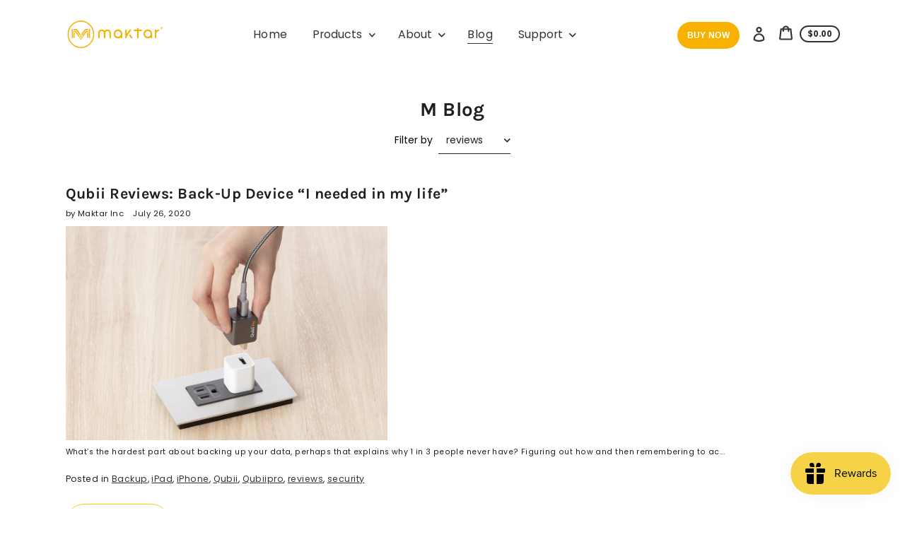

--- FILE ---
content_type: image/svg+xml
request_url: https://us.maktar.com/cdn/shop/t/30/assets/icon-select.svg?v=90611244490312539611751967068
body_size: -795
content:
<svg width="10" height="7" viewBox="0 0 10 7" fill="none" xmlns="http://www.w3.org/2000/svg">
  <path d="M1.30435 1.5L5.30435 5.5L9.30435 1.5" stroke="#201e20" stroke-width="1.5"/>
</svg>


--- FILE ---
content_type: text/javascript
request_url: https://us.maktar.com/cdn/shop/t/30/assets/theme.min.js?v=152184683350404982351751967035
body_size: 18827
content:
!function(e,t){e="default"in e?e.default:e;const i={TAB:"tab",ENTER:"enter",ESC:"escape",SPACE:" ",END:"end",HOME:"home",LEFT:"arrowleft",UP:"arrowup",RIGHT:"arrowright",DOWN:"arrowdown"};function n(e,t){let i;return(...n)=>{clearTimeout(i),i=setTimeout(()=>e.apply(this,n),t)}}function s(e){const t=["webkitTransitionEnd","otransitionend","oTransitionEnd","msTransitionEnd","transitionend"];let i=0,n=Promise.resolve();return["WebkitTransition","MozTransition","OTransition","msTransition","transition"].forEach(()=>{i||(i=parseFloat(window.getComputedStyle(e).transitionDuration))}),i>0&&(n=new Promise(i=>{const n=t.map(t=>(e.addEventListener(t,s),{event:t,handler:s}));function s(t){t.target===e&&(n.forEach(({event:t,handler:i})=>{e.removeEventListener(t,i)}),i())}})),n}function r(){let e=window.navigator.cookieEnabled;return e||(document.cookie="testcookie",e=-1!==document.cookie.indexOf("testcookie")),e}function a(){return"IntersectionObserver"in window&&"IntersectionObserverEntry"in window&&"intersectionRatio"in window.IntersectionObserverEntry.prototype}function o(e,t="min"){return`(${t}-width: ${{medium:"46.85em",large:"61.85em",widescreen:"87.5em"}[e]})`}const d={stage:"data-popup-stage",popup:"data-popup",open:"data-popup-open",close:"data-popup-close",focus:"data-popup-focus"},l={open:"is-open",transitionReady:"transition-ready",preventScrolling:"prevent-scrolling"};class c{constructor(e){this.name=e}init(){this.elements=this._getElements(),this._bindEvents(),this.keyUpHandler=this._onKeyUp.bind(this),this.scrollPosition=window.pageYOffset}openPopup(e){e.preventDefault&&e.preventDefault(),this._prepareAnimation(),this.elements.stage.classList.add(l.open),this._sleepAnimation(),this.elements.focus?t.trapFocus(this.elements.popup,{elementToFocus:this.elements.focus}):t.trapFocus(this.elements.popup),this.elements.triggerNode=e.currentTarget,this.elements.triggerNode.setAttribute("aria-expanded",!0),this._enableScrollLock(),document.addEventListener("keyup",this.keyUpHandler)}closePopup(e=!0){this._prepareAnimation(),this.elements.stage.classList.remove(l.open),this._sleepAnimation(),e&&(t.removeTrapFocus(),this.elements.triggerNode.focus(),document.removeEventListener("keyup",this.keyUpHandler)),this.elements.triggerNode.setAttribute("aria-expanded",!1),this._disableScrollLock(),this.elements.triggerNode.dispatchEvent(new window.CustomEvent("popup_closed"))}getElements(){return this.elements}resetContainerFocus(){t.removeTrapFocus(),this.elements.focus?t.trapFocus(this.elements.popup,{elementToFocus:this.elements.focus}):t.trapFocus(this.elements.popup)}_prepareAnimation(){this.elements.stage.classList.add(l.transitionReady)}_sleepAnimation(){return s(this.elements.popup).then(()=>{this.elements.stage.classList.remove(l.transitionReady)})}_getElements(){return{stage:document.querySelector(`[${d.stage}=${this.name}]`),popup:document.querySelector(`[${d.popup}=${this.name}]`),open:document.querySelectorAll(`[${d.open}=${this.name}]`),close:document.querySelectorAll(`[${d.close}=${this.name}]`),focus:document.querySelector(`[${d.focus}=${this.name}]`)}}_bindEvents(){this.elements.open.forEach(e=>{e.addEventListener("click",e=>this.openPopup(e))}),this.elements.close.forEach(e=>{e.addEventListener("click",()=>this.closePopup())})}_enableScrollLock(){this.scrollPosition=window.pageYOffset,document.body.style.top=`-${this.scrollPosition}px`,document.body.classList.add(l.preventScrolling)}_disableScrollLock(){document.body.classList.remove(l.preventScrolling),document.body.style.removeProperty("top"),window.scrollTo(0,this.scrollPosition)}_onKeyUp(e){e.key.toLowerCase()===i.ESC&&this.closePopup()}}function u(){return JSON.parse(JSON.stringify({credentials:"same-origin",headers:{"X-Requested-With":"XMLHttpRequest","Content-Type":"application/json;"}}))}function h(e,t){return fetch(e,t).then(function(e){if(!e.ok)throw e;return e.json()})}function p(){return h("/cart.js",u())}function m(e){var t=u();return t.method="POST",t.body=JSON.stringify(e),h("/cart/update.js",t)}function g(e){if("string"!=typeof e||2!==e.split(":").length)throw new TypeError("Theme Cart: Provided key value is not a string with the format xxx:xxx")}function y(e){if("object"!=typeof e)throw new TypeError("Theme Cart: Options must be an object");if(void 0===e.quantity&&void 0===e.properties)throw new Error("Theme Cart: You muse define a value for quantity or properties");void 0!==e.quantity&&function(e){if("number"!=typeof e||isNaN(e))throw new TypeError("Theme Cart: An object which specifies a quantity or properties value is required")}(e.quantity),void 0!==e.properties&&function(e){if("object"!=typeof e)throw new TypeError("Theme Cart: Properties must be an object")}(e.properties)}function v(){return p()}function w(e){!function(e){if(!(e instanceof HTMLFormElement))throw new TypeError("Theme Cart: Form must be an instance of HTMLFormElement")}(e);var t=new FormData(e);return function(e){if("number"!=typeof e||isNaN(e))throw new TypeError("Theme Cart: Variant ID must be a number")}(parseInt(t.get("id"),10)),function(e){var t=u();return delete t.headers["Content-Type"],t.method="POST",t.body=e,h("/cart/add.js",t)}(t)}function b(e,t){return g(e),y(t),function(e){return g(e),p().then(function(t){var i=-1;return t.items.forEach(function(t,n){i=t.key===e?n+1:i}),-1===i?Promise.reject(new Error("Theme Cart: Unable to match line item with provided key")):i})}(e).then(function(e){return function(e,t){var i=u();return t=t||{},i.method="POST",i.body=JSON.stringify({line:e,quantity:t.quantity,properties:t.properties}),h("/cart/change.js",i)}(e,t)})}var f,_=(function(e,t){"use strict";Object.defineProperty(t,"__esModule",{value:!0}),t.formatMoney=function(e,t){"string"==typeof e&&(e=e.replace(".",""));var n="",s=/\{\{\s*(\w+)\s*\}\}/,r=t||i;function a(e){var t=arguments.length>1&&void 0!==arguments[1]?arguments[1]:2,i=arguments.length>2&&void 0!==arguments[2]?arguments[2]:",",n=arguments.length>3&&void 0!==arguments[3]?arguments[3]:".";if(isNaN(e)||null==e)return 0;var s=(e=(e/100).toFixed(t)).split("."),r=s[0].replace(/(\d)(?=(\d\d\d)+(?!\d))/g,"$1"+i),a=s[1]?n+s[1]:"";return r+a}switch(r.match(s)[1]){case"amount":n=a(e,2);break;case"amount_no_decimals":n=a(e,0);break;case"amount_with_comma_separator":n=a(e,2,".",",");break;case"amount_no_decimals_with_comma_separator":n=a(e,0,".",",")}return r.replace(s,n)};var i="${{amount}}"}(f={exports:{}},f.exports),f.exports).formatMoney;const C={cartItemsWrapper:"[data-cart-items]",cartItem:"data-cart-item",quantityInput:"[data-cart-item-quantity]",remove:"[data-remove]",cartCountBubble:"[data-cart-count-bubble]",cartCount:"[data-cart-count]",cartNote:"[data-cart-note]",cartPrice:"[data-cart-price]",priceLiveRegion:"[data-price-live-region]",checkoutButton:"[data-checkout-button]",cartItemError:"[data-cart-item-error]",closeButton:"[data-cart-close]",emptyText:"[data-cart-empty-text]",discounts:"[data-discounts]"},E={hidden:"hidden",isEmpty:"is-empty",cookiesDisabled:"cookies-disabled",hasError:"has-error"};class S{constructor(e){this.elements={cart:e}}init(){r()?(Object.assign(this.elements,this.getCartElements(),this.getItemElements()),this.bindContextOfThis(),this.debouncedOnCartItemInput=n((e,t)=>{this.onCartItemInput(e,t)},300),this.addCartEvents(),this.addItemEvents()):this.elements.cart.classList.add(E.cookiesDisabled)}bindContextOfThis(){this.onCartItemInput=this.onCartItemInput.bind(this),this.onCartItemClick=this.onCartItemClick.bind(this),this.updateCartNote=this.updateCartNote.bind(this)}getItemElements(){return{cartItems:this.elements.cart.querySelectorAll(`[${C.cartItem}]`)}}getCartElements(){return{cartNote:this.elements.cart.querySelector(C.cartNote)}}addItemEvents(){this.elements.cartItems.forEach(e=>{e.addEventListener("change",e=>{this.debouncedOnCartItemInput(e,e.currentTarget)}),e.addEventListener("click",this.onCartItemClick)})}addCartEvents(){this.elements.cartNote&&this.elements.cartNote.addEventListener("input",this.updateCartNote)}onCartItemInput(e,t){e.preventDefault();const i=t.querySelector(C.quantityInput);return e.target===i&&this.updateQuantity(e,t)}onCartItemClick(e){const t=e.currentTarget.querySelector(C.remove);e.target===t&&(e.preventDefault(),e.target.disabled=!0,this.removeItem(e))}updateQuantity(e,t){const i=t.dataset.cartItem,n=t.dataset.cartItemProductId,[s]=i.split(":"),r=e.target.value||1,a=parseInt(r,10);return this.removeLineItemError(t),b(i,{quantity:a}).then(e=>(this.renderCart(e,n),theme.cartQuantity.updateQuantityInputElements(i,a),e.item_count?this.renderCartItems(e):(this.renderEmptyCart(),!1))).then(e=>{if(!e)return;const t=e.items.find(e=>e.key===i),n=e.items.reduce((e,t)=>t.id===Number(s)?e+t.quantity:e,0),r=this.elements.cart.querySelector(`[${C.cartItem}="${i}"]`);if(r&&r.querySelector(C.quantityInput).focus(),a<=n)return;const o=r.querySelector(C.cartItemError);this.updateLineItemError(o,t)})}updateCartNote(){const e=this.elements.cartNote.value;e?function(e){m({note:e})}(e):m({note:""})}removeItem(e){const t=e.currentTarget,i=t.dataset.cartItem,n=t.dataset.cartItemProductId;return b(i,{quantity:0}).then(e=>{this.renderCart(e,n),theme.cartQuantity.updateQuantityInputElements(i,0),e.item_count?(this.renderCartItems(),this.elements.closeButton=this.elements.closeButton||this.elements.cart.querySelector(C.closeButton),this.elements.closeButton.focus()):this.renderEmptyCart()})}updateLineItemError(e,t){let i=theme.strings.quantityError;i=i.replace("[quantity]",t.quantity).replace("[title]",t.title),e.innerHTML=i,e.classList.add(E.hasError)}removeLineItemError(e){const t=e.querySelector(C.cartItemError);t.classList.remove(E.hasError),t.textContent=""}changeCheckoutButtonState(e){this.elements.checkoutButton=this.elements.checkoutButton||this.elements.cart.querySelector(C.checkoutButton),this.elements.checkoutButton.disabled=e}onCartUpdated(e){return this.renderCartItems(),v().then(t=>{this.renderCart(t,e)})}renderCartItems(e){return fetch(`${theme.rootUrl}?section_id=cart-items`).then(e=>e.text()).then(t=>(this.elements.cartItemsWrapper=this.elements.cartItemsWrapper||this.elements.cart.querySelector(C.cartItemsWrapper),this.elements.cartItemsWrapper.innerHTML=t,Object.assign(this.elements,this.getItemElements()),this.addItemEvents(),e))}renderCart(e,t){this.renderSubtotalPrice(e.total_price),this.renderCartCountBubble(e.item_count),this.renderPriceLiveRegion(e),this.renderCartLevelDiscounts(),theme.cartQuantity.updateLocalCartState(e,t),e.item_count&&(this.elements.cart.classList.remove(E.isEmpty),this.changeCheckoutButtonState(!1))}renderEmptyCart(){this.elements.cart.classList.add(E.isEmpty),this.changeCheckoutButtonState(!0),this.elements.cartEmptyText=this.elements.cartEmptyText||this.elements.cart.querySelector(C.emptyText),this.elements.cartEmptyText.setAttribute("tabindex","-1"),this.elements.cartEmptyText.focus()}renderCartLevelDiscounts(){return fetch(`${theme.rootUrl}?section_id=cart-discounts`).then(e=>e.text()).then(e=>{this.elements.discounts=this.elements.discounts||this.elements.cart.querySelector(C.discounts),this.elements.discounts.innerHTML=e})}renderSubtotalPrice(e){const t=_(e,theme.moneyFormat);this.elements.cartPrice=this.elements.cartPrice||document.body.querySelectorAll(C.cartPrice),this.elements.cartPrice.forEach(e=>{e.innerHTML=t})}renderCartCountBubble(e){const t=document.querySelectorAll(C.cartCountBubble);document.querySelectorAll(C.cartCount).forEach(t=>t.innerText=e>99?"99+":e),t.forEach(t=>t.classList.toggle(E.hidden,0===e))}renderPriceLiveRegion(e){const t=e.total_price;this.elements.priceLiveRegion=this.elements.priceLiveRegion||this.elements.cart.querySelector(C.priceLiveRegion);const i=this.formatPriceLiveRegionText(t);this.elements.priceLiveRegion.textContent=i,this.elements.priceLiveRegion.setAttribute("aria-hidden",!1),window.setTimeout(()=>{this.elements.priceLiveRegion.setAttribute("aria-hidden",!0)},1e3)}formatPriceLiveRegionText(e){const t=_(e,theme.moneyFormat);return`${theme.strings.subtotal}: ${t}`}getItemFromState(e,t){return t.items.find(t=>t.key===e)}}const L={quantityIndicatorId:e=>`[data-quantity-indicator="${e}"]`,quantityInputKey:e=>`[data-quantity-input-key="${e}"]`,quantityNumber:"[data-quantity-number]",quantityLabel:"[data-quantity-label]"},T={inCart:"in-cart",isVisible:"is-visible",updated:"updated"};class I{constructor(){this.cartState={}}updateLocalCartState(e,t){e?(this.cartState=this._convertToLocalCartState(e),this.updateQuantityIndicatorElements([t])):v().then(e=>{this.cartState=this._convertToLocalCartState(e),this.updateQuantityIndicatorElements()})}updateQuantityInputElements(e,t){document.querySelectorAll(L.quantityInputKey(e)).forEach(e=>{e.dataset.quantityInCart=t,e.value=t,t||e.dispatchEvent(new window.CustomEvent("removedFromCart"))})}updateQuantityIndicatorElements(e,t=document,i){(e||Object.keys(this.cartState)).forEach(e=>{const n=this.cartState[e];!n&&i||t.querySelectorAll(L.quantityIndicatorId(e)).forEach(e=>{this._setQuantityIndicator(e,n)})})}_convertToLocalCartState(e){const t={};return e.items.forEach(e=>{t[e.product_id]||(t[e.product_id]=0),t[e.product_id]+=e.quantity}),t}_setQuantityIndicator(e,t){const i=e.querySelector(L.quantityNumber),n=t||0;if(parseInt(i.dataset.quantity,10)===n)return;e.classList.contains(T.isVisible)&&t?this._animateUpdate(e):this._animateShowOrHide(e,n),i.dataset.quantity=n;const s=n<100?n:"99+";i.textContent=s;const r=1===t?e.dataset.labelSingle:e.dataset.labelMulti.replace("[quantity]",n);e.querySelector(L.quantityLabel).textContent=r}_animateShowOrHide(e,t){e.classList.toggle(T.inCart,t),t?e.classList.add(T.isVisible):s(e).then(()=>{e.classList.remove(T.isVisible)})}_animateUpdate(e){e.classList.add(T.updated),s(e).then(()=>{e.classList.remove(T.updated)})}}const k={form:"[data-form]",formInputWrapper:"[data-form-input-wrapper]",formStatus:"[data-form-status]"},M={floatingLabel:"form__input-wrapper--floating-label"};class A{constructor(){document.querySelectorAll(k.form).forEach(e=>{this._focusFormStatus(e),this._handleFormInputLabels(e)})}_focusFormStatus(e){const t=e.querySelector(k.formStatus);t&&(t.focus(),t.addEventListener("blur",()=>{t.removeAttribute("tabindex")}))}_handleFormInputLabels(e){const t=e.querySelectorAll(k.formInputWrapper);t&&t.forEach(e=>{e.addEventListener("focusin",()=>{e.classList.add(M.floatingLabel)}),e.addEventListener("focusout",t=>{""===t.target.value&&e.classList.remove(M.floatingLabel)})})}}const P={cookiesDisabled:"cookies-disabled"};class q{constructor(e){this.elements={cart:e}}init(){r()||this.elements.cart.classList.add(P.cookiesDisabled)}}const H={arrow:"[data-scroller-arrow]",menu:"[data-scroller-content]",wrapper:"[data-scroller-wrapper]"},x={noTransition:"scroller-content--no-transition",wrapper:"scroller-wrapper"},N={offset:150};class O{constructor(e){this.container=e}init(){this.wrapper=this.container.querySelector(H.wrapper),this.wrapper&&(this.initialized=!0,this.menu=this.wrapper.querySelector(H.menu),this.arrows=this.container.querySelectorAll(H.arrow),this.isTransitioning=!1,this._setupEventHandlers(),function(e){const t=e||theme.stylesheet;return void 0===this.stylesheetPromise&&(this.stylesheetPromise=new Promise(e=>{const i=document.querySelector(`link[href="${t}"]`);i.loaded&&e(),window.onloadCSS(i,function(){e()})})),this.stylesheetPromise}().then(()=>{this._recalculateOverflow()}))}makeElementVisible(e){if("none"===this.overflowValue||!this.initialized)return;let t=!0;const i=N.offset/2,n=e.getBoundingClientRect(),s=Math.floor(n.left)-i,r=Math.floor(n.right)+i;if(this.wrapperRect||this._recalculateOverflow(),r>this.wrapperRect.right?(this.direction="next",t=!1):s<this.wrapperRect.left&&(this.direction="previous",t=!1),t||this.isTransitioning)return;this.isTransitioning=!0;const a=this._getDistanceToElement(r,e.offsetLeft,i);this._setMenuTranslateX(a)}destroy(){this.initialized&&(this.wrapper.removeEventListener("scroll",this.eventHandlers.recalculateOverflow,{passive:!0}),window.removeEventListener("resize",this.eventHandlers.debounceScroller),this.arrows.forEach(e=>{e.removeEventListener("click",this.eventHandlers.onArrowClick)}))}_recalculateOverflow(){const e=this._getOverflowValue();this._setOverflowClass(e)}_setupEventHandlers(){this.eventHandlers=this._getEventHandlers(),this.wrapper.addEventListener("scroll",this.eventHandlers.recalculateOverflow,{passive:!0}),window.addEventListener("resize",this.eventHandlers.debounceScroller),this.arrows.forEach(e=>{e.addEventListener("click",this.eventHandlers.onArrowClick)})}_getEventHandlers(){return{recalculateOverflow:this._recalculateOverflow.bind(this),onArrowClick:this._onArrowClick.bind(this),debounceScroller:n(()=>{this._recalculateOverflow()},250)}}_getOverflowValue(){this._getSelectorsDomRect();const e=Math.floor(this.wrapperRect.left),t=Math.floor(this.wrapperRect.right),i=Math.floor(this.menuRect.left)<e,n=Math.floor(this.menuRect.right)>t;let s="none";return i&&n?s="both":i?s="left":n&&(s="right"),s}_getSelectorsDomRect(){this.wrapperRect=this.wrapper.getBoundingClientRect(),this.menuRect=this.menu.getBoundingClientRect()}_setOverflowClass(e){this.overflowValue!==e&&(this.wrapper.classList.remove(`${x.wrapper}--${this.overflowValue}`),window.requestAnimationFrame(()=>{this.wrapper.classList.add(x.wrapper+"--"+e),this.overflowValue=e}))}_onArrowClick(e){if(this.isTransitioning)return;this.isTransitioning=!0,this.direction=e.currentTarget.dataset.scrollerArrowDirection;const t=N.offset;let i=this._getDistanceToNextPosition();i=i<2*t?i:t,this._setMenuTranslateX(i)}_getDistanceToNextPosition(){return"next"===this.direction?Math.round(this.menuRect.right-this.wrapperRect.right):this.wrapper.scrollLeft}_getDistanceToElement(e,t,i){if("next"===this.direction){const t=Math.ceil(this.menuRect.width-this.wrapperRect.width-this.wrapper.scrollLeft);let n=Math.round(e-this.wrapperRect.right)+i;return n=n<t?n:t}let n=this.wrapper.scrollLeft-t+i;return n=n<this.wrapper.scrollLeft?n:this.wrapper.scrollLeft}_setMenuTranslateX(e){const t="next"===this.direction?-e:e;this.menu.style.transform=`translateX(${t}px)`,this.translatedValue=t,this.menu.classList.remove(x.noTransition),s(this.menu).then(()=>{this._setWrapperScrollLeft(),this.isTransitioning=!1})}_setWrapperScrollLeft(){const e=Math.abs(this.translatedValue);this.menu.style.transform="none",this.menu.classList.add(x.noTransition),"previous"===this.direction?this.wrapper.scrollLeft-=e:this.wrapper.scrollLeft+=e}}const D={disclosure:"[data-disclosure]",disclosureList:"[data-disclosure-list]",disclosureToggle:"[data-disclosure-toggle]",disclosureInput:"[data-disclosure-input]",disclosureOptions:"[data-disclosure-option]"},F={listVisible:"disclosure-list--visible"};class B{constructor(e){this.disclosureForm=e,this.disclosure=e.querySelector(D.disclosure),this.disclosureList=e.querySelector(D.disclosureList),this.disclosureToggle=e.querySelector(D.disclosureToggle),this.disclosureInput=e.querySelector(D.disclosureInput),this.disclosureOptions=e.querySelectorAll(D.disclosureOptions),this._setupListeners()}destroy(){this.disclosureToggle.removeEventListener("click",this.eventHandlers.toggleList),this.disclosureOptions.forEach(e=>e.removeEventListener("click",this.eventHandlers.connectOptions)),this.disclosure.removeEventListener("keyup",this.eventHandlers.onDisclosureKeyUp),this.disclosureList.removeEventListener("focusout",this.eventHandlers.onDisclosureListFocusOut),this.disclosureToggle.removeEventListener("focusout",this.eventHandlers.onDisclosureToggleFocusOut),document.body.removeEventListener("click",this.eventHandlers.onBodyClick)}_setupListeners(){this.eventHandlers=this._setupEventHandlers(),this.disclosureToggle.addEventListener("click",this.eventHandlers.toggleList),this.disclosureOptions.forEach(e=>{e.addEventListener("click",this.eventHandlers.connectOptions)}),this.disclosure.addEventListener("keyup",this.eventHandlers.onDisclosureKeyUp),this.disclosureList.addEventListener("focusout",this.eventHandlers.onDisclosureListFocusOut),this.disclosureToggle.addEventListener("focusout",this.eventHandlers.onDisclosureToggleFocusOut),document.body.addEventListener("click",this.eventHandlers.onBodyClick)}_setupEventHandlers(){return{connectOptions:this._connectOptions.bind(this),toggleList:this._toggleList.bind(this),onBodyClick:this._onBodyClick.bind(this),onDisclosureKeyUp:this._onDisclosureKeyUp.bind(this),onDisclosureListFocusOut:this._onDisclosureListFocusOut.bind(this),onDisclosureToggleFocusOut:this._onDisclosureToggleFocusOut.bind(this)}}_connectOptions(e){e.preventDefault(),this._submitForm(e.currentTarget.dataset.value)}_onDisclosureToggleFocusOut(e){!1===this.disclosure.contains(e.relatedTarget)&&this._toggleList()}_onDisclosureListFocusOut(e){const t=e.currentTarget.contains(e.relatedTarget);this.disclosureList.classList.contains(F.listVisible)&&!t&&this._toggleList()}_onDisclosureKeyUp(e){e.key.toLowerCase()===i.ESC&&(this._toggleList(),this.disclosureToggle.focus())}_onBodyClick(e){const t=this.disclosure.contains(e.target);this.disclosureList.classList.contains(F.listVisible)&&!t&&this._toggleList()}_submitForm(e){this.disclosureInput.value=e,this.disclosureForm.submit()}_toggleList(){const e="true"===this.disclosureToggle.getAttribute("aria-expanded");this.disclosureList.classList.toggle(F.listVisible),this.disclosureToggle.setAttribute("aria-expanded",!e)}}const R="[data-disclosure-form]";e.register("footer",{onLoad(){const e=Array.from(this.container.querySelectorAll(R));this.disclosures=e.map(e=>new B(e))},onUnload(){this.disclosures.forEach(e=>e.destroy())}});const W={dropdownMenu:"[data-dropdown-menu]",dropdownParent:"[data-dropdown-parent]",dropdownParentType:e=>`[data-dropdown-parent-type="${e}"]`,headerIcon:"[data-header-icon]",menuNavigation:"[data-menu-navigation]",menuNavigationItem:"[data-menu-navigation-item]",menuNavigationLastItem:"[data-menu-navigation-last-item]",menuNavigationType:e=>`[data-menu-navigation-type="${e}"]`,mobileNavigationToggle:"[data-mobile-navigation-toggle]",mobileNavigationContainer:"[data-mobile-navigation-container]",mobileNavigationDrawer:"[data-mobile-navigation-drawer]",header:"[data-header]",stickySentinelHeader:"[data-sticky-sentinel-header]",stickyCollectionHeader:"[data-sticky-element]",logoImage:"[data-logo-image]",announcementBar:"[data-announcement-bar]",mainContent:"[data-main-content]"},Q="menu-navigation__item--is-expanded",U="menu-dropdown__item--is-expanded",$="menu-navigation-wrapper--hidden",j="header-wrapper--fixed",V="header-wrapper--hidden",G="body-with-sticky-header",K="data-header-logo",z="data-header-icon",J="data-popup-open",Y="data-mobile-navigation-toggle",X="data-search-toggle",Z={cart:"cart",menuNavigation:"menu-navigation",search:"search"};e.register("header",{onLoad(){this.elements=this._getElements(),a(),this._reloadHeaderPopups(),this.mqlLarge=window.matchMedia(o("large")),this.mqlSmall=window.matchMedia(o("medium","max")),this.drawerMenuIsActive=!this.mqlLarge.matches,this.elements.menuNavigation&&this._handleMenuNavigationWidth(),this._setupEventHandlers()},_reloadHeaderPopups(){window.popups&&(!window.popups.find(e=>e.name===Z.menuNavigation)&&this.elements.menuNavigation&&window.popups.push(new c(Z.menuNavigation)),Object.values(Z).forEach(e=>{const t=window.popups.find(t=>t.name===e);t&&t.init()}))},_getElements(){return{announcementBar:this.container.querySelector(W.announcementBar),cartPriceBubbleContainers:this.container.querySelectorAll(W.cartPriceBubbleContainer),desktopNavigation:this.container.querySelector(W.menuNavigationType("desktop")),dropdownParents:this.container.querySelectorAll(W.dropdownParent),header:this.container.querySelector(W.header),headerIcons:Array.from(this.container.querySelectorAll(W.headerIcon)),headerLogo:this.container.querySelector(W.logoImage),headerSentinel:document.querySelector(W.stickySentinelHeader),headerWrapper:this.container,menuNavigation:this.container.querySelector(W.menuNavigation),menuNavigationItems:this.container.querySelectorAll(W.menuNavigationItem),mobileNavigationToggle:this.container.querySelector(W.mobileNavigationToggle)}},_setupEventHandlers(){this.eventHandlers=this._getEventHandlers(),a()&&(document.addEventListener("productAddedToCart",this.eventHandlers.productAddedToCart),document.addEventListener("featuredCollectionTabClicked",this.eventHandlers.preventHeaderSlideIn),document.addEventListener("elementSticky",this.eventHandlers.featuredCollectionSticky)),this.elements.menuNavigation&&(this.elements.dropdownParents.forEach(e=>e.addEventListener("click",this.eventHandlers.onDropdownParentClick)),window.addEventListener("resize",this.eventHandlers.onWindowResize),this.elements.mobileNavigationToggle.addEventListener("click",this.eventHandlers.handleMobileNavigation))},_getEventHandlers(){return{handleMultiplePopups:this._handleMultiplePopups.bind(this),onBodyClick:this._onBodyClick.bind(this),onDrawerNavigationKeyup:this._onDrawerNavigationKeyup.bind(this),onDropdownFocusOut:this._onDropdownFocusOut.bind(this),onDropdownKeyup:this._onDropdownKeyup.bind(this),onDropdownParentClick:this._onDropdownParentClick.bind(this),onWindowResize:n(()=>this._onWindowResize(),250),handleMobileNavigation:this._handleMobileNavigation.bind(this),featuredCollectionSticky:this._featuredCollectionSticky.bind(this),productAddedToCart:this._productAddedToCart.bind(this),preventHeaderSlideIn:this._preventHeaderSlideIn.bind(this)}},_onWindowResize(){const e=this._getDesktopActiveParentDropdown(),t="true"===this.elements.mobileNavigationToggle.getAttribute("aria-expanded");this.scrolledPastHeader||(this._handleMenuNavigationWidth(),this.drawerMenuIsActive&&e?this._closeActiveDropdown():!this.drawerMenuIsActive&&e?this.elements.menuNavigation.style.overflow="initial":t&&!this.drawerMenuIsActive?this._closeMobileNavigation():t&&this.drawerMenuIsActive&&this._toggleHeaderIcons(!0))},_handleMenuNavigationWidth(){if(!this.mqlLarge.matches)return void(this.drawerMenuIsActive=!0);this.elements.menuNavigation.style.overflow="hidden",this.elements.menuNavigation.getBoundingClientRect().right>=this.elements.menuNavigation.querySelector(W.menuNavigationLastItem).getBoundingClientRect().right?(this.elements.menuNavigation.classList.remove($),this.drawerMenuIsActive=!1):(this.elements.menuNavigation.classList.add($),this.drawerMenuIsActive=!0)},_onDropdownFocusOut(e){if(e.preventDefault(),e.currentTarget.contains(e.relatedTarget))return;const t=e.currentTarget.previousElementSibling;this._toggleMenuDropdown(t)},_closeActiveDropdown(){const e=this._getDesktopActiveParentDropdown();e&&this._animateDropdownClosed(e.nextElementSibling,e,!1)},_getDesktopActiveParentDropdown(){return this.elements.desktopNavigation.querySelector(`${W.dropdownParent}${W.dropdownParentType("main")}[aria-expanded="true"]`)},_onDropdownParentClick(e){const t=e.currentTarget;"main"===t.dataset.dropdownParentType&&t.closest(W.menuNavigationType("desktop"))&&(e.stopImmediatePropagation(),this._onBodyClick());const i=t.parentElement.querySelectorAll(W.dropdownMenu);this._setupDropdowns(i),this._toggleMenuDropdown(t)},_setupDropdowns(e){e.forEach((e,t)=>{e.dataset.maxHeight||(0===t&&e.closest(W.menuNavigationType("desktop"))?this._setupMainLevelDropdown(e):this._setupChildAndMobileDropdown(e))})},_setupMainLevelDropdown(e){e.style.whiteSpace="nowrap";const{width:t,height:i}=e.getBoundingClientRect();e.dataset.width=`${t}px`,e.style.width=t<260?`${t}px`:"26rem",e.style.removeProperty("white-space"),e.dataset.maxHeight=t<260?`${i}px`:`${e.getBoundingClientRect().height}px`,e.style.maxHeight="0px"},_setupChildAndMobileDropdown(e){e.dataset.maxHeight=`${e.getBoundingClientRect().height}px`,e.style.maxHeight="0px"},_toggleMenuDropdown(e){const t="true"===e.getAttribute("aria-expanded"),i=e.nextElementSibling;t?this._animateDropdownClosed(i,e):this._animateDropdownOpen(i,e)},_animateDropdownClosed(e,t,i=!0){const n="main"===t.dataset.dropdownParentType;n?(t.classList.remove(Q),e.closest(W.menuNavigationType("desktop"))&&e.removeEventListener("focusout",this.eventHandlers.onDropdownFocusOut)):t.classList.remove(U),e.style.maxHeight="0px",e.style.opacity=0,i?s(e).then(()=>{this._closeDropdown(t,e,n)}):this._closeDropdown(t,e,n)},_closeDropdown(e,t,i){e.setAttribute("aria-expanded","false"),i&&t.closest(W.menuNavigationType("desktop"))&&(this._getDesktopActiveParentDropdown()||(this.elements.menuNavigation.style.overflow="hidden"),document.body.removeEventListener("click",this.eventHandlers.onBodyClick),t.removeEventListener("click",this._preventDropdownClick),e.parentNode.removeEventListener("keyup",this.eventHandlers.onDropdownKeyup))},_animateDropdownOpen(e,t){const i="main"===t.dataset.dropdownParentType,n=t.closest(W.menuNavigationType("desktop"));i?(n&&(this.elements.menuNavigation.style.overflow="initial"),t.classList.add(Q),n&&e.addEventListener("focusout",this.eventHandlers.onDropdownFocusOut)):t.classList.add(U),t.setAttribute("aria-expanded","true"),e.style.maxHeight=`${e.dataset.maxHeight}`,e.style.opacity=1,n&&i&&s(e).then(()=>{document.body.addEventListener("click",this.eventHandlers.onBodyClick),e.addEventListener("click",this._preventDropdownClick),t.parentNode.addEventListener("keyup",this.eventHandlers.onDropdownKeyup)})},_onDropdownKeyup(e){if(e.key.toLowerCase()!==i.ESC)return;const t=e.currentTarget.querySelector(W.dropdownParentType("main")),n=t.nextElementSibling;this._animateDropdownClosed(n,t),t.focus()},_preventDropdownClick(e){e.stopImmediatePropagation()},_onBodyClick(){const e=this._getDesktopActiveParentDropdown();if(!e)return;const t=e.nextElementSibling;this._animateDropdownClosed(t,e)},_handleMobileNavigation(e){const t=e.currentTarget;"true"===t.getAttribute("aria-expanded")?this._closeMobileNavigation():(this._openMobileNavigation(t),this.stickyHeaderTimeout&&clearTimeout(this.stickyHeaderTimeout),this.lastScrollDirection="none")},_closeMobileNavigation(){this._toggleHeaderIcons(),this.elements.headerButtons.length&&this.elements.headerButtons.forEach(e=>e.removeEventListener("click",this.eventHandlers.handleMultiplePopups)),document.removeEventListener("keyup",this.eventHandlers.onDrawerNavigationKeyup),document.removeEventListener("focusin",this._onBodyFocusIn),this.elements.drawerNavigationPopup.closePopup(!1)},_openMobileNavigation(e){this.elements.drawerNavigationPopup=this.elements.drawerNavigationPopup||window.popups.find(e=>e.name===Z.menuNavigation),this.elements.headerButtons=this.elements.headerButtons||this.elements.headerIcons.filter(e=>e.hasAttribute(J)),this._setupMobileNavigationDropdowns(),this._setMobileDrawerHeight(),this._toggleHeaderIcons(!0),this.elements.headerButtons.length&&this.elements.headerButtons.forEach(e=>e.addEventListener("click",this.eventHandlers.handleMultiplePopups)),document.addEventListener("keyup",this.eventHandlers.onDrawerNavigationKeyup),document.addEventListener("focusin",this._onBodyFocusIn),this.elements.drawerNavigationPopup.openPopup({currentTarget:e})},_onBodyFocusIn(e){const t=e.target;(t.hasAttribute(z)||t.hasAttribute(Y)||t.hasAttribute(K))&&e.stopImmediatePropagation()},_setupMobileNavigationDropdowns(){this.elements.mobileNavigation||(this.elements.mobileNavigation=this.elements.headerWrapper.querySelector(W.menuNavigationType("mobile")),this.elements.mobileMenuParents=this.elements.mobileNavigation.querySelectorAll(W.dropdownParent),this.elements.mobileMenuParents.forEach(e=>this._setupDropdowns(e.parentElement.querySelectorAll(W.dropdownMenu))))},_setMobileDrawerHeight(){this.elements.mobileNavigationContainer=this.elements.mobileNavigationContainer||this.elements.headerWrapper.querySelector(W.mobileNavigationContainer),this.elements.mobileNavigationDrawer=this.elements.mobileNavigationDrawer||this.elements.headerWrapper.querySelector(W.mobileNavigationDrawer);const e=this.elements.headerWrapper.getBoundingClientRect().height,t=e-window.pageYOffset;this.elements.mobileNavigationDrawer.style.top=`${e}px`,this.elements.mobileNavigationContainer.style.height=`calc(100vh - ${t}px)`},_toggleHeaderIcons(e=!1){const t=this.mqlSmall.matches&&e;this.elements.headerIcons.forEach(e=>{t?e.setAttribute("hidden",!0):e.removeAttribute("hidden")})},_handleMultiplePopups(e){this.elements.popups=this.elements.popups||{};const t=e.currentTarget.hasAttribute(X)?Z.search:Z.cart;this.elements.popups[t]=this.elements.popups[t]||window.popups.find(e=>e.name===t);const i=this.elements.popups[t].getElements();t===Z.search?this._closeMobileNavigation():s(i.popup).then(()=>{this._closeMobileNavigation()})},_onDrawerNavigationKeyup(e){e.key.toLowerCase()===i.ESC&&(this._toggleHeaderIcons(),document.removeEventListener("keyup",this.eventHandlers.onDrawerNavigationKeyup))},_prepareStickyHeader(){this.featuredCollections={},this.previousScrollPosition=window.pageYOffset,this.headerWrapperHeight=this.elements.headerWrapper.offsetHeight,this.originalHeaderHeight=this.elements.header.offsetHeight,this._setupHeaderObserver(),this.headerObserver.observe(this.elements.headerSentinel),this.elements.headerWrapper.style.position="fixed",document.querySelector(W.mainContent).style.paddingTop=`${this.headerWrapperHeight}px`},_setupHeaderObserver(){this.headerObserver=new IntersectionObserver(e=>{if(e[0].isIntersecting){if(this._resetSentinel(),this.scrolledPastHeader=!1,this._toggleInlineMenuOpacity(),void 0===this.isFixed)return;requestAnimationFrame(()=>{this._resetHeader()})}else this.scrolledPastHeader=!0,this.isFixed=!1,this._headerSlideOut(),s(this.elements.headerWrapper).then(()=>{this._toggleInlineMenuOpacity(),this.drawerMenuIsActive=!0}),this.elements.headerWrapper.classList.add(V),this._moveSentinel()})},_toggleHeaderPosition(){if(this.isHeaderAnimating||this.doNotSlideHeaderIn)return;const e=window.pageYOffset,t=e<this.previousScrollPosition?"up":"down";if(this.previousScrollPosition=e,this.scrolledPastHeader&&this.lastScrollDirection!==t)if(this.lastScrollDirection=t,"down"===t)this.elements.menuNavigation&&this._closeActiveDropdown(),this.isFixed?requestAnimationFrame(()=>{this._headerSlideOut()}):(this.elements.headerLogo&&this.elements.headerLogo.style.removeProperty("transition"),requestAnimationFrame(()=>{this.elements.headerWrapper.classList.add(V)}));else if("up"===t){if(this._clearStickyHeaderTimeout(),this.isFixed)return;requestAnimationFrame(()=>{this._headerSlideIn()})}},_clearStickyHeaderTimeout(){this.stickyHeaderTimeout&&clearTimeout(this.stickyHeaderTimeout)},_productAddedToCart(){if(this.scrolledPastHeader){if(!this.isFixed){if(this.isHeaderAnimating)return void setTimeout(()=>{this._headerSlideIn()},500);this._headerSlideIn()}clearTimeout(this.stickyHeaderTimeout),this.stickyHeaderTimeout=setTimeout(()=>{this._headerSlideOut()},5e3)}},_preventHeaderSlideIn(){this.doNotSlideHeaderIn=!0,this.isFixed&&this._headerSlideOut(),this.lastScrollDirection=null,this.preventHeaderSlideInTimeout=setTimeout(()=>{this.doNotSlideHeaderIn=!1,this.previousScrollPosition=window.pageYOffset})},_featuredCollectionSticky(e){const{stickyElement:t,isSticky:i,container:n}=e.detail,s=n.dataset.sectionId;this.featuredCollections[s]=this.featuredCollections[s]||{stickyElement:t,isSticky:i},this.featuredCollections[s].isSticky=i,this._toggleFeaturedCollectionStyle(this.featuredCollections[s])},_resetHeader(){this.elements.headerSentinel&&(this.isFixed=!1,this.isHeaderAnimating=!0,this._clearStickyHeaderTimeout(),this.elements.menuNavigation&&(this.elements.headerLogo?s(this.elements.headerLogo).then(()=>{this._handleMenuNavigationWidth()}):this._handleMenuNavigationWidth()),this._toggleBodyClass(),this.elements.announcementBar&&(this.elements.announcementBar.style.display="block"),this.elements.headerWrapper.classList.remove(j,V),this.featuredCollections&&(Object.keys(this.featuredCollections).forEach(e=>{const t=this.featuredCollections[e];t.stickyElement.style.transform="translateY(0)",t.stickyElement.style.removeProperty("transition")}),this.isHeaderAnimating=!1))},_headerSlideIn(){this.isFixed=!0,this.isHeaderAnimating=!0,this.drawerMenuIsActive=!0,this._toggleBodyClass(),this.elements.announcementBar&&(this.elements.announcementBar.style.display="none"),requestAnimationFrame(()=>{this.elements.headerWrapper.classList.add(j),this.elements.headerWrapper.classList.remove(V),this._checkForFeaturedCollection()}),s(this.elements.headerWrapper).then(()=>{this.elements.headerLogo&&(this.elements.headerLogo.style.transition="max-width 0.25s ease-out"),this.isHeaderAnimating=!1})},_headerSlideOut(){this.isFixed=!1,this.isHeaderAnimating=!0,this._toggleBodyClass(),this.elements.headerLogo&&this.elements.headerLogo.style.removeProperty("transition"),this.elements.headerWrapper.classList.add(V),s(this.elements.headerWrapper).then(()=>{this.elements.headerWrapper.classList.remove(j),this.isHeaderAnimating=!1}),this._checkForFeaturedCollection(),this._clearStickyHeaderTimeout()},_moveSentinel(){this.elements.headerSentinel.style.transform=`translateY(-${this.originalHeaderHeight}px)`},_resetSentinel(){this.elements.headerSentinel.style.removeProperty("transform")},_toggleBodyClass(){document.body.classList.toggle(G,this.isFixed)},_toggleInlineMenuOpacity(){this.elements.menuNavigation&&!this.drawerMenuIsActive&&this.elements.menuNavigation.classList.toggle($,this.scrolledPastHeader)},_checkForFeaturedCollection(){this.featuredCollections&&Object.keys(this.featuredCollections).forEach(e=>{const t=this.featuredCollections[e];this._toggleFeaturedCollectionStyle(t)})},_toggleFeaturedCollectionStyle(e){this.isFixed&&e.isSticky?(e.stickyElement.style.transition="transform .25s ease-out",e.stickyElement.style.transform=`translateY(${this.elements.header.offsetHeight}px)`):(e.stickyElement.style.transform="translateY(0)",s(e.stickyElement).then(()=>{e.stickyElement.style.removeProperty("transition")}))},onUnload(){window.removeEventListener("scroll",this.eventHandlers.toggleHeaderSticky,{passive:!0}),document.removeEventListener("productAddedToCart",this.eventHandlers.productAddedToCart),document.removeEventListener("featuredCollectionTabClicked",this.eventHandlers.preventHeaderSlideIn),document.removeEventListener("elementSticky",this.eventHandlers.featuredCollectionSticky),this.headerObserver&&this.headerObserver.disconnect(),this.elements.menuNavigation&&(this.elements.dropdownParents.forEach(e=>e.removeEventListener("click",this.eventHandlers.onDropdownParentClick)),window.removeEventListener("resize",this.eventHandlers.onWindowResize),this.elements.mobileNavigationToggle.removeEventListener("click",this.eventHandlers.handleMobileNavigation))}});const ee={mediaArrowPrev:"[data-media-arrow-previous]",mediaArrowNext:"[data-media-arrow-next]",mediaCurrent:"[data-media-current]",mediaImages:"[data-media-image]",mediaLiveRegion:"[data-media-liveregion]",strip:"[data-media-strip]",mediaIndicatorLabel:"[data-media-indicator-label]",mediaWrapper:"[data-media-wrapper]",mediaStripWrapper:"[data-media-strip-wrapper]"},te={isActive:"is-active",transitionReady:"transition-ready"};class ie{constructor(e){this.elements={container:e},this.navigationOnClick=Boolean(this.elements.container.dataset.mediaClickNav)}init(){Object.assign(this.elements,this.getElements()),this.eventHandlers=this.setupEventHandlers(),this.bindEvents(),this.state=this.setInitialState(),this.setIndicatorLabel(),this.hideMedia(),this.applyTransformation(),window.setTimeout(()=>this.enableTransition()),this.preloadAdjacentImages()}getElements(){return{arrowNext:this.elements.container.querySelector(ee.mediaArrowNext),arrowPrev:this.elements.container.querySelector(ee.mediaArrowPrev),currentIndex:this.elements.container.querySelector(ee.mediaCurrent),images:Array.from(this.elements.container.querySelectorAll(ee.mediaImages)),liveRegionContent:this.elements.container.querySelector(ee.mediaLiveRegion),galleryIndicator:this.elements.container.querySelector(ee.mediaIndicatorLabel),mediaWrapper:this.elements.container.querySelectorAll(ee.mediaWrapper),mediaStripWrapper:this.elements.container.querySelector(ee.mediaStripWrapper)}}setupEventHandlers(){return{onArrowClick:this.onArrowClick.bind(this),onKeyUp:this.onKeyUp.bind(this),onImageClick:this.onImageClick.bind(this)}}bindEvents(){[this.elements.arrowNext,this.elements.arrowPrev].forEach(e=>{e.addEventListener("click",this.eventHandlers.onArrowClick)}),this.elements.container.addEventListener("keyup",this.eventHandlers.onKeyUp),this.navigationOnClick&&this.elements.images.forEach(e=>{e.addEventListener("click",this.eventHandlers.onImageClick)})}destroy(){[this.elements.arrowNext,this.elements.arrowPrev].forEach(e=>{e.removeEventListener("click",this.eventHandlers.onArrowClick)}),this.elements.container.removeEventListener("keyup",this.eventHandlers.onKeyUp),this.elements.images.forEach(e=>{e.removeEventListener("click",this.eventHandlers.onImageClick)})}setInitialState(){const e=this.elements.images.find(e=>e.classList.contains(te.isActive));return{activeMediaImage:e,mediaId:Number(e.dataset.mediaId),mediaIndex:Number(e.dataset.mediaIndex),activeMediaTotalImages:this.elements.images.length,useAriaHidden:!0}}onArrowClick(e){e.preventDefault(),this.state.isNext="mediaArrowNext"in e.currentTarget.dataset,this.goToAdjacentMedia()}onKeyUp(e){e.key.toLowerCase()!==i.LEFT&&e.key.toLowerCase()!==i.RIGHT||(e.preventDefault(),this.state.isNext=e.key.toLowerCase()===i.RIGHT,this.goToAdjacentMedia())}onImageClick(e){const t=e.currentTarget.dataset.mediaIndex,i=this.elements.images.find(e=>e.classList.contains(te.isActive)).dataset.mediaIndex;this.state.isNext=t>i,t!==i&&this.goToAdjacentMedia()}goToAdjacentMedia(){this.setMediaIndex(),this.setActiveMedia("mediaIndex"),this.state.mediaId=Number(this.state.activeMediaImage.dataset.mediaId),this.renderGallery()}variantMediaSwitch(e){e!==this.state.mediaId&&(this.state.mediaId=e,this.setActiveMedia("mediaId"),this.state.mediaIndex=Number(this.state.activeMediaImage.dataset.mediaIndex),this.renderGallery())}cacheElement(e){this.elements[e]=this.elements[e]||this.elements.container.querySelector(ee[e])}setActiveMedia(e){this.state.activeMediaImage=this.elements.images.find(t=>Number(t.dataset[e])===this.state[e])}setMediaIndex(){this.state.mediaIndex=this.state.isNext?this.nextImage():this.previousImage()}nextImage(){return this.state.mediaIndex===this.state.activeMediaTotalImages?1:this.state.mediaIndex+1}previousImage(){return 1===this.state.mediaIndex?this.state.activeMediaTotalImages:this.state.mediaIndex-1}preloadAdjacentImages(){this.elements.images.filter(e=>[this.nextImage(),this.previousImage()].includes(Number(e.dataset.mediaIndex))).forEach(e=>this.loadImage(e))}applyActiveClass(){this.state.activeMediaImage.classList.add(te.isActive),this.loadImage(this.state.activeMediaImage)}hideMedia(){this.state.useAriaHidden&&this.elements.images.forEach(e=>{const t=e.closest(ee.mediaWrapper),i=t.querySelectorAll("button, a");if(!e.classList.contains(te.isActive))return e.closest(ee.mediaWrapper).setAttribute("aria-hidden","true"),void i.forEach(e=>e.setAttribute("tabindex","-1"));t.removeAttribute("aria-hidden"),i.forEach(e=>e.removeAttribute("tabindex"))})}getIndicatorText(){return this.elements.liveRegionContent.dataset.mediaLiveregionMessage.replace("[index]",this.state.mediaIndex).replace("[indexTotal]",this.state.activeMediaTotalImages)}setIndicatorLabel(){const e=this.getIndicatorText();this.elements.galleryIndicator.setAttribute("aria-label",e)}updateLiveRegion(){const e=this.getIndicatorText();this.elements.liveRegionContent.setAttribute("aria-hidden",!1),this.elements.liveRegionContent.textContent=e,setTimeout(()=>{this.elements.liveRegionContent.setAttribute("aria-hidden",!0)},2e3)}loadImage(e){e.getAttribute("src")||"IMG"!==e.tagName||e.setAttribute("src",e.dataset.src),e.getAttribute("srcset")||"IMG"!==e.tagName||e.setAttribute("srcset",e.dataset.srcset)}clearActiveClasses(){this.elements.images.forEach(e=>e.classList.remove(te.isActive))}renderCurrentIndex(){this.elements.currentIndex.textContent=this.state.mediaIndex}enableTransition(){this.cacheElement("strip"),this.elements.strip.classList.add(te.transitionReady)}applyTransformation(){this.cacheElement("strip");const e=100*(this.state.mediaIndex-1);this.elements.strip.style.transform=`translateX(-${e}%)`}resetTransformation(){this.cacheElement("strip"),this.elements.strip.classList.remove(te.transitionReady),this.elements.strip.style.transform="translateX(0)"}addAccessibilityAttr(){this.elements.container.setAttribute("aria-roledescription",theme.strings.mediaCarousel),this.elements.container.setAttribute("aria-label",this.elements.container.dataset.label),this.elements.mediaStripWrapper.setAttribute("aria-live","polite"),this.elements.mediaWrapper.forEach(e=>{e.setAttribute("role","group"),e.setAttribute("aria-roledescription",theme.strings.mediaSlide),e.setAttribute("aria-label",e.dataset.mediaLabel)})}removeAccessibilityAttr(){this.elements.container.removeAttribute("aria-roledescription"),this.elements.container.removeAttribute("aria-label"),this.elements.mediaWrapper.forEach(e=>{e.removeAttribute("aria-roledescription"),e.removeAttribute("aria-label"),e.removeAttribute("role")}),this.elements.images.forEach(e=>{e.closest(ee.mediaWrapper).removeAttribute("aria-hidden")}),this.elements.mediaStripWrapper.removeAttribute("aria-live")}renderGallery(){this.clearActiveClasses(),this.applyActiveClass(),this.hideMedia(),this.applyTransformation(),this.renderCurrentIndex(),this.setIndicatorLabel(),this.updateLiveRegion(),this.preloadAdjacentImages()}}function ne(){this.entries=[]}function se(e,t){re(e);var i=function(e,t){re(e),function(e){if(!Array.isArray(e))throw new TypeError(e+" is not an array.");if(0===e.length)return[];if(!e[0].hasOwnProperty("name"))throw new Error(e[0]+"does not contain name key.");if("string"!=typeof e[0].name)throw new TypeError("Invalid value type passed for name of option "+e[0].name+". Value should be string.")}(t);var i=[];return t.forEach(function(t){for(var n=0;n<e.options.length;n++)if(e.options[n].name.toLowerCase()===t.name.toLowerCase()){i[n]=t.value;break}}),i}(e,t);return function(e,t){return re(e),function(e){if(Array.isArray(e)&&"object"==typeof e[0])throw new Error(e+"is not a valid array of options.")}(t),e.variants.filter(function(e){return t.every(function(t,i){return e.options[i]===t})})[0]||null}(e,i)}function re(e){if("object"!=typeof e)throw new TypeError(e+" is not an object.");if(0===Object.keys(e).length&&e.constructor===Object)throw new Error(e+" is empty.")}ne.prototype.add=function(e,t,i){this.entries.push({element:e,event:t,fn:i}),e.addEventListener(t,i)},ne.prototype.removeAll=function(){this.entries=this.entries.filter(function(e){return e.element.removeEventListener(e.event,e.fn),!1})};var ae={idInput:'[name="id"]',optionInput:'[name^="options"]',quantityInput:'[name="quantity"]',propertyInput:'[name^="properties"]'};function oe(e,t,i){this.element=e,this.product=function(e){if("object"!=typeof e)throw new TypeError(e+" is not an object.");if(void 0===e.variants[0].options)throw new TypeError("Product object is invalid. Make sure you use the product object that is output from {{ product | json }} or from the http://[your-product-url].js route");return e}(t),i=i||{},this._listeners=new ne,this._listeners.add(this.element,"submit",this._onSubmit.bind(this,i)),this.optionInputs=this._initInputs(ae.optionInput,i.onOptionChange),this.quantityInputs=this._initInputs(ae.quantityInput,i.onQuantityChange),this.propertyInputs=this._initInputs(ae.propertyInput,i.onPropertyChange)}oe.prototype.destroy=function(){this._listeners.removeAll()},oe.prototype.options=function(){return e=this.optionInputs,t=function(e){return e.name=/(?:^(options\[))(.*?)(?:\])/.exec(e.name)[2],e},e.reduce(function(e,i){return(i.checked||"radio"!==i.type&&"checkbox"!==i.type)&&e.push(t({name:i.name,value:i.value})),e},[]);var e,t},oe.prototype.variant=function(){return se(this.product,this.options())},oe.prototype.properties=function(){var e,t,i=(e=this.propertyInputs,t=function(e){return/(?:^(properties\[))(.*?)(?:\])/.exec(e)[2]},e.reduce(function(e,i){return(i.checked||"radio"!==i.type&&"checkbox"!==i.type)&&(e[t(i.name)]=i.value),e},{}));return 0===Object.entries(i).length?null:i},oe.prototype.quantity=function(){return this.quantityInputs[0]?Number.parseInt(this.quantityInputs[0].value,10):1},oe.prototype._setIdInputValue=function(e){var t=this.element.querySelector(ae.idInput);t||((t=document.createElement("input")).type="hidden",t.name="id",this.element.appendChild(t)),t.value=e.toString()},oe.prototype._onSubmit=function(e,t){t.dataset=this._getProductFormEventData(),t.dataset.variant&&this._setIdInputValue(t.dataset.variant.id),e.onFormSubmit&&e.onFormSubmit(t)},oe.prototype._onFormEvent=function(e){return void 0===e?Function.prototype:function(t){t.dataset=this._getProductFormEventData(),e(t)}.bind(this)},oe.prototype._initInputs=function(e,t){return Array.prototype.slice.call(this.element.querySelectorAll(e)).map(function(e){return this._listeners.add(e,"change",this._onFormEvent(t)),e}.bind(this))},oe.prototype._getProductFormEventData=function(){return{options:this.options(),variant:this.variant(),properties:this.properties(),quantity:this.quantity()}};const de={drawerContent:"[data-store-availability-drawer-content]",drawerOutput:"[data-store-availability-drawer-output]",errorTemplate:"[data-store-availability-error-template]",mainContent:"[data-store-availability-main-content]",drawerProductTitle:"[data-store-availability-drawer-product-title]",drawerVariantTitleWrapper:"[data-store-availability-drawer-variant-title-wrapper]",openDrawer:"[data-store-availability-open-drawer]",refreshList:"[data-store-availability-refresh-list]"},le={hidden:"hidden"};class ce{constructor(e,t){this.container=e,this.errorTemplate=e.querySelector(de.errorTemplate),this.productTitle=this.container.getAttribute("data-product-title"),this.hasOnlyDefaultVariant="true"===this.container.getAttribute("data-has-only-default-variant"),this.options={variant:null,variantLabels:[]},Object.assign(this.options,t),this._bindEvents()}hide(){this.container.innerHTML=""}updateVariant(e){Object.assign(this.options,e)}updateContent(e,t){const i=`${this.container.getAttribute("data-base-url")}/variants/${e}?section_id=store-availability`;this.variantOptions=t,fetch(i).then(e=>e.text()).then(e=>{this._render(e)}).catch(()=>{this._renderError()})}_bindEvents(){this.container.addEventListener("click",this._onClickContainer.bind(this))}_getStorePopup(){return window.popups.find(e=>"store-availability"===e.name)}_onClickContainer(e){const t=e.target.closest(de.refreshList),i=e.target.closest(de.openDrawer);t&&this.options.variant.available&&this.updateContent(this.options.id,this.options.options);const n=this._getStorePopup();i&&n&&n.openPopup({currentTarget:i})}_render(e){const t=(new DOMParser).parseFromString(e,"text/html"),i=t.documentElement.querySelector(de.mainContent);if(!i)return;const n=t.documentElement.querySelector(de.drawerContent),s=i.content.firstElementChild.cloneNode(!0);this.container.innerHTML="",this.container.appendChild(s),this._getStorePopup().elements.popup&&this._updateDrawer(n)}_renderError(){const e=this.errorTemplate.content.firstElementChild.cloneNode(!0);this.container.innerHTML="",this.container.appendChild(e)}_hideVariantTitle(){this.drawerVariantTitleWrapper.classList.add(le.hidden)}_updateDrawer(e){const t=document.createDocumentFragment(),i=this._getStorePopup().elements.popup;this.drawerOutput=i.querySelector(de.drawerOutput),this.drawerProductTitle=i.querySelector(de.drawerProductTitle),this.drawerVariantTitleWrapper=i.querySelector(de.drawerVariantTitleWrapper),this.hasOnlyDefaultVariant&&this._hideVariantTitle(),this.drawerProductTitle.textContent=this.productTitle,this.options.variantLabels.length>0&&this.variantOptions.forEach((e,i)=>{const n=t.appendChild(document.createElement("div")),s=n.appendChild(document.createElement("span"));s.textContent=this.options.variantLabels[i],s.className="store-availability-variant__label",n.appendChild(document.createElement("span")).textContent=e}),this.drawerVariantTitleWrapper.innerHTML="",this.drawerVariantTitleWrapper.appendChild(t),this.drawerOutput.innerHTML="",this.drawerOutput.appendChild(e)}}const ue={dataQuantitySelectorIncrease:"data-quantity-selector-increase"},he={addToCart:"[data-add-to-cart]",addToCartText:"[data-add-to-cart-text]",cartCountBubble:"[data-cart-count-bubble]",cartCount:"[data-cart-count]",cartPriceBubble:"[data-cart-price-bubble]",errorMessageWrapper:"[data-error-message-wrapper]",errorMessage:"[data-error-message]",price:"[data-price]",productForm:"[data-product-form]",productJSON:"[data-product-json]",productMasterSelect:"[data-product-master-select]",productPolicies:"[data-product-policies]",regularPrice:"[data-regular-price]",productSuccessMessage:"[data-product-success-message]",productStatus:"[data-product-status]",salePrice:"[data-sale-price]",unitPrice:"[data-unit-price]",unitPriceBaseUnit:"[data-unit-price-base-unit]",quantityInput:"[data-quantity-input]",quantityInputWrapper:"[data-quantity-input-wrapper]",quantitySelectors:"[data-quantity-selector]",quantitySelectorIncrease:"[data-quantity-selector-increase]",storeAvailability:"[data-store-availability]"},pe={hidden:"hidden",formInputError:"form__input-wrapper--error",productOnSale:"price--on-sale",productSoldOut:"price--sold-out",productUnitAvailable:"price--unit-available",productUnavailable:"price--unavailable",visuallyHidden:"visually-hidden"};class me{constructor(e){this.elements={container:e}}init(){if(this.eventHandlers={},Object.assign(this.elements,this._getElements()),this.elements.productForm)if(this.productId=this.elements.productForm.dataset.productId,this.elements.productJSON){const e=JSON.parse(this.elements.productJSON.innerHTML);if(this._initProductForm(e),this.elements.storeAvailability&&this.productForm){const t=this.productForm.variant(),i=e.options.map(e=>e.name);this.storeAvailability=new ce(this.elements.storeAvailability,{variant:t,variantLabels:i}),t&&this._updateStoreAvailability(t)}}else this._getProductJSON(this.elements.productForm.dataset.productHandle).then(e=>{this._initProductForm(e)}).catch(e=>{throw new Error(e)})}destroy(){Boolean(this.elements.container.dataset.showQuantitySelector)&&(this.elements.quantitySelectors.forEach(e=>{e.removeEventListener("click",this.eventHandlers.onQuantitySelectorClick)}),this.hasInstantQuantity&&(this.elements.quantityInput.removeEventListener("input",this.eventHandlers.onQuantityInputTextChanged),this.elements.quantityInput.removeEventListener("removedFromCart",this.eventHandlers.onProductRemovedFromCart)))}_hideInstantQuantity(){this.hasInstantQuantity&&this.elements.quantityInputWrapper&&(this.elements.quantityInput.value=1,this._hideErrorMessage(),this.elements.quantityInputWrapper.classList.add(pe.hidden),this.elements.addToCart.classList.remove(pe.hidden),this.elements.addToCart.focus())}_initProductForm(e){this.productForm=new oe(this.elements.productForm,e,{onOptionChange:this._onFormOptionChange.bind(this),onFormSubmit:this._onFormSubmit.bind(this),onQuantityChange:this._onQuantityChange.bind(this)}),this._setupEventListeners()}_getElements(){return{addToCart:this.elements.container.querySelector(he.addToCart),addToCartText:this.elements.container.querySelector(he.addToCart),cartPriceBubble:document.querySelector(he.cartPriceBubble),errorMessageWrapper:this.elements.container.querySelector(he.errorMessageWrapper),errorMessageElement:this.elements.container.querySelector(he.errorMessage),masterSelect:this.elements.container.querySelector(he.productMasterSelect),productForm:this.elements.container.querySelector(he.productForm),productJSON:this.elements.container.querySelector(he.productJSON),productPolicies:this.elements.container.querySelector(he.productPolicies),productStatus:this.elements.container.querySelector(he.productStatus),priceContainer:this.elements.container.querySelector(he.price),regularPrice:this.elements.container.querySelectorAll(he.regularPrice),salePrice:this.elements.container.querySelector(he.salePrice),successMessage:this.elements.container.querySelector(he.productSuccessMessage),quantityInputWrapper:this.elements.container.querySelector(he.quantityInputWrapper),quantityInput:this.elements.container.querySelector(he.quantityInput),quantitySelectors:this.elements.container.querySelectorAll(he.quantitySelectors),quantitySelectorIncrease:this.elements.container.querySelector(he.quantitySelectorIncrease),unitPrice:this.elements.container.querySelector(he.unitPrice),unitPriceBaseUnit:this.elements.container.querySelector(he.unitPriceBaseUnit),storeAvailability:this.elements.container.querySelector(he.storeAvailability)}}_getEventHandlers(){return{onProductRemovedFromCart:this._hideInstantQuantity.bind(this),onQuantitySelectorClick:this._onQuantitySelectorClick.bind(this),onQuantityInputTextChanged:n(()=>{this._updateCartQuantity()},1e3)}}_setupEventListeners(){this.elements.container.dataset.showQuantitySelector&&(this.eventHandlers=this._getEventHandlers(),this.hasInstantQuantity=Boolean(this.elements.quantityInputWrapper.dataset.quantityInputInstant),this.elements.quantitySelectors.forEach(e=>{e.addEventListener("click",this.eventHandlers.onQuantitySelectorClick)}),this.hasInstantQuantity&&(this.elements.quantityInput.addEventListener("input",this.eventHandlers.onQuantityInputTextChanged),this.elements.quantityInput.addEventListener("removedFromCart",this.eventHandlers.onProductRemovedFromCart)))}_getProductJSON(e){const t="/"===theme.rootUrl?"":theme.rootUrl;return window.fetch(`${t}/products/${e}.js`).then(e=>e.json())}_onFormSubmit(e){e.preventDefault(),this.elements.container.querySelector(he.addToCart).hasAttribute("aria-disabled")||this._quantityIsInvalid()||this._addItemToCart()}_quantityIsInvalid(){return!(!this.elements.quantityInput||!(parseInt(this.elements.quantityInput.value,10)<=0||""===this.elements.quantityInput.value))&&(this._showErrorMessage(theme.strings.quantityMinimumMessage),!0)}_showInstantQuantity(e){this.hasInstantQuantity&&this.elements.quantityInputWrapper&&(this.elements.quantityInput.dataset.quantityInputKey=e.key,this.elements.quantityInput.value=e.quantity,this.elements.addToCart.classList.add(pe.hidden),this.elements.quantityInputWrapper.classList.remove(pe.hidden),this.elements.quantityInput&&this.elements.quantityInput.focus())}_addItemToCart(){this._hideErrorMessage(),this._toggleSuccessMessage(!0),w(this.elements.productForm).then(e=>{this._toggleSuccessMessage(!1,this._getSuccessMessage()),this._showInstantQuantity(e),window.carts.length||this._onCartUpdated(),this.isUpdatingCart=!1,document.dispatchEvent(new CustomEvent("productAddedToCart")),window.carts.forEach(e=>{e.onCartUpdated(this.productId)}),theme.cartQuantity.updateQuantityInputElements(e.key,e.quantity);const t=this._getQuantityUpdatedText(e.quantity,!0);this._updateLiveRegion(t)}).catch(e=>{this._handleProductError(e),this.isUpdatingCart=!1})}_getSuccessMessage(){const e=this.elements.quantityInput?this.elements.quantityInput.value:1;return parseInt(e,10)>1?theme.strings.itemAddedToCartMulti:theme.strings.itemAddedToCartSingle}_toggleSuccessMessage(e,t=""){this.elements.successMessage&&(this.elements.successMessage.textContent=t,this.elements.successMessage.classList.toggle(pe.hidden,e))}_onCartUpdated(){v().then(e=>{this._updateCartPriceBubble(e.total_price),this._updateCartCountBubble(e.item_count),theme.cartQuantity.updateLocalCartState(e,this.productId)}).catch(e=>{throw new Error(e)})}_updateCartPriceBubble(e){this.elements.cartPriceBubble&&(this.elements.cartPriceBubble.innerText=this._formatMoney(e))}_updateCartCountBubble(e){this.cartCountBubbles=this.cartCountBubbles||document.querySelectorAll(he.cartCountBubble),this.cartCounts=this.cartCounts||document.querySelectorAll(he.cartCount),this.cartCounts.forEach(t=>t.innerText=e>99?"99+":e),this.cartCountBubbles.forEach(t=>t.classList.toggle(pe.hidden,0===e))}_handleProductError(e){e.json().then(e=>{const t=e.description?e.description:theme.strings.cartError;this._showErrorMessage(t)}).catch(e=>{throw e})}_getQuantityErrorMessage(e){return theme.strings.quantityError.replace("[quantity]",e.quantity).replace("[title]",e.title)}_showErrorMessage(e){this.elements.errorMessageElement&&this.elements.errorMessageWrapper&&(this.elements.errorMessageElement.innerHTML=e,this.elements.errorMessageWrapper.classList.remove(pe.hidden),this.elements.errorMessageWrapper.setAttribute("aria-hidden",!0),this.elements.errorMessageWrapper.removeAttribute("aria-hidden"),this.elements.quantityInputWrapper&&!this.hasInstantQuantity&&this.elements.quantityInputWrapper.classList.add(pe.formInputError))}_hideErrorMessage(){this.elements.errorMessageWrapper&&(this.elements.errorMessageWrapper.classList.add(pe.hidden),this.elements.quantityInputWrapper&&!this.hasInstantQuantity&&this.elements.quantityInputWrapper.classList.remove(pe.formInputError))}_onFormOptionChange(e){const t=e.dataset.variant;this._updateMasterSelect(t),this._hideErrorMessage(),this._toggleSuccessMessage(!0),this._updatePrice(t),this._updateProductPolicies(t),this._updateAddToCart(t),this._updateVariantName(t),this._hideInstantQuantity(),this._updateStoreAvailability(t);const i=this._getVariantUpdatedText(t);this._updateLiveRegion(i),this._fireEvent("formOptionChanged",{variant:t})}_fireEvent(e,t){this.elements.container.dispatchEvent(new window.CustomEvent(e,{detail:t}))}_updateVariantName(e){e&&e.name&&(this.elements.productForm.dataset.variantName=e.name)}_updateMasterSelect(e){e&&this.elements.masterSelect&&(this.elements.masterSelect.value=e.id)}_onQuantityChange(){this._hideErrorMessage(),this._toggleSuccessMessage(!0)}_calculateNewInputQuantity(e,t){const i=this.hasInstantQuantity?0:1,n=t?e+1:e-1;return Math.max(i,n)}_onQuantitySelectorClick(e){if(this.isUpdatingCart)return;this._hideErrorMessage();const t=e.currentTarget.hasAttribute(ue.dataQuantitySelectorIncrease),i=this.elements.container.querySelector(he.quantityInput),n=parseInt(i.value,10),s=this._calculateNewInputQuantity(n,t);i.value=s,this.hasInstantQuantity&&(clearTimeout(this.timeout),this.timeout=setTimeout(()=>{this.isUpdatingCart=!0,this._updateCartQuantity()},500))}_updateCartQuantity(){const e=this.elements.quantityInput.dataset.quantityInputKey;if(!e)return;const[t]=e.split(":"),i=parseInt(this.elements.quantityInput.value,10);b(e,{quantity:i}).then(n=>{this.isUpdatingCart=!1,window.carts.length||this._onCartUpdated(),window.carts.forEach(e=>{e.onCartUpdated(this.productId)}),theme.cartQuantity.updateQuantityInputElements(e,i);const s=this._getQuantityUpdatedText(i);this._updateLiveRegion(s),document.dispatchEvent(new CustomEvent("productAddedToCart"));const r=n.items.find(t=>t.key===e),a=n.items.reduce((e,i)=>i.id===Number(t)?e+i.quantity:e,0);i>a&&(this.elements.quantityInput.value=a,this.elements.quantityInput.focus(),this._showErrorMessage(this._getQuantityErrorMessage(r))),i||this._hideInstantQuantity()})}_updatePrice(e){if(this.elements.priceContainer){if(this.elements.priceContainer.classList.remove(pe.productUnavailable,pe.productOnSale,pe.productUnitAvailable,pe.productSoldOut),this.elements.priceContainer.removeAttribute("aria-hidden"),!e)return this.elements.priceContainer.classList.add(pe.productUnavailable),void this.elements.priceContainer.setAttribute("aria-hidden",!0);e.available||this.elements.priceContainer.classList.add(pe.productSoldOut),e.compare_at_price>e.price?this._renderOnSalePrice(e):this._renderRegularPrice(e),this._updateUnitPrice(e)}}_renderOnSalePrice(e){this.elements.regularPrice.forEach(t=>{t.innerHTML=this._formatMoney(e.compare_at_price)}),this.elements.salePrice&&(this.elements.salePrice.innerHTML=this._formatMoney(e.price),this.elements.priceContainer.classList.add(pe.productOnSale))}_renderRegularPrice(e){this.elements.regularPrice.forEach(t=>{t.innerHTML=this._formatMoney(e.price)})}_updateUnitPrice(e){e.unit_price&&this.elements.unitPrice&&this.elements.unitPriceBaseUnit&&(this.elements.unitPrice.innerHTML=this._formatMoney(e.unit_price,theme.moneyFormat),this.elements.unitPriceBaseUnit.innerText=this._getBaseUnit(e),this.elements.priceContainer.classList.add(pe.productUnitAvailable))}_getBaseUnit(e){return 1===e.unit_price_measurement.reference_value?e.unit_price_measurement.reference_unit:e.unit_price_measurement.reference_value+e.unit_price_measurement.reference_unit}_updateProductPolicies(e){this.elements.productPolicies&&(this.elements.productPolicies.classList.remove(pe.visuallyHidden),e||this.elements.productPolicies.classList.add(pe.visuallyHidden))}_updateAddToCart(e){this.elements.addToCart&&this.elements.addToCartText&&(e?e.available?(this.elements.addToCart.removeAttribute("aria-disabled"),this.elements.addToCart.setAttribute("aria-label",theme.strings.addToCart),this.elements.addToCartText.innerText=theme.strings.addToCart):(this.elements.addToCart.setAttribute("aria-disabled",!0),this.elements.addToCart.setAttribute("aria-label",theme.strings.soldOut),this.elements.addToCartText.innerText=theme.strings.soldOut):(this.elements.addToCart.setAttribute("aria-disabled",!0),this.elements.addToCart.setAttribute("aria-label",theme.strings.unavailable),this.elements.addToCartText.innerText=theme.strings.unavailable))}_updateLiveRegion(e){this.elements.productStatus&&(this.elements.productStatus.innerText=e,this.elements.productStatus.setAttribute("aria-hidden",!1),setTimeout(()=>{this.elements.productStatus.setAttribute("aria-hidden",!0)},1e3))}_formatMoney(e){return _(e,theme.moneyFormat)}_getQuantityUpdatedText(e,t){let i=theme.strings.productUpdatedOnCart.replace("[quantity]",e);return 0===e?i=theme.strings.productRemovedFromCart:1===e&&t&&(i=theme.strings.productAddedToCart),i.replace("[title]",this.elements.productForm.dataset.variantName)}_getVariantUpdatedText(e){if(!e)return theme.strings.unavailable;const t=e.compare_at_price>e.price,i=e.available?"":theme.strings.soldOut;let n="",s=this._formatMoney(e.price),r="",a="",o="",d="";return t&&(n=theme.strings.regularPrice,s=this._formatMoney(e.compare_at_price),r=theme.strings.salePrice,a=this._formatMoney(e.price)),e.unit_price&&(o=theme.strings.unitPrice,d=`${this._formatMoney(e.unit_price)} ${theme.strings.unitPriceSeparator} ${this._getBaseUnit(e)}`),`${i} ${n} ${s} ${r} ${a} ${o} ${d}`}_updateStoreAvailability(e){this.storeAvailability&&(e&&e.available?(this.storeAvailability.updateContent(e.id,e.options),this.storeAvailability.updateVariant(e)):this.storeAvailability.hide())}}const ge={productForm:"[data-product-form]",media:"[data-media]",singleMedia:"[data-media-image]"};class ye{constructor(e){this.container=e,this._prepareGallery(),this.container.querySelector(ge.productForm)&&(this._setupEventListeners(),this.productForm=new me(this.container),this.productForm.init())}destroy(){this.productForm&&this.productForm.destroy(),this.container.removeEventListener("formOptionChanged",this.eventHandlers.onFormOptionChange),Boolean(this.gallery)&&this.gallery.destroy()}_getEventHandlers(){return{onFormOptionChange:this._onFormOptionChange.bind(this)}}_setupEventListeners(){this.eventHandlers=this._getEventHandlers(),this.container.addEventListener("formOptionChanged",this.eventHandlers.onFormOptionChange)}_prepareGallery(){if(this.galleryElement=this.container.querySelector(ge.media),this.galleryElement)if("gallery"!==this.container.dataset.mediaType){if(this._addGalleryMediaQueryListener(),this.galleryMediaQueryListener.matches)return this._initializeGallery(),void this.gallery.addAccessibilityAttr();this._loadAllGalleryImages()}else this._initializeGallery()}_addGalleryMediaQueryListener(){this.galleryMediaQueryListener=window.matchMedia(o("large","max")),this.galleryMediaQueryListener.addListener(e=>{e.matches?this._switchToGalleryMode():this._switchToStackedMode()})}_switchToGalleryMode(){const e=this._initializeGallery();this.gallery.state.useAriaHidden=!0,this.gallery.hideMedia(),this.gallery.addAccessibilityAttr(),e||this.gallery.bindEvents()}_switchToStackedMode(){this._loadAllGalleryImages(),this.gallery.removeAccessibilityAttr(),this.gallery.resetTransformation(),this.gallery.state.useAriaHidden=!1,this.gallery.destroy()}_initializeGallery(){return this.gallery?(this.gallery.applyTransformation(),window.setTimeout(()=>this.gallery.enableTransition()),!1):(this.gallery=new ie(this.galleryElement),this.gallery.init(),!0)}_loadAllGalleryImages(){this.container.querySelectorAll(ge.singleMedia).forEach(e=>{e.getAttribute("src")||e.setAttribute("src",e.getAttribute("data-src")),e.getAttribute("srcset")||e.setAttribute("srcset",e.getAttribute("data-srcset")),e.outerHTML=e.outerHTML}),this.gallery&&(this.gallery.elements.images=Array.from(this.gallery.elements.container.querySelectorAll(ge.singleMedia)))}_onFormOptionChange(e){const t=e.detail.variant;if(t&&t.featured_media&&this.gallery&&(this.gallery.variantMediaSwitch(t.featured_media.id),this.galleryMediaQueryListener)){if(this.galleryMediaQueryListener.matches)return;this.gallery.resetTransformation()}}}e.register("product",{onLoad(){this.product=new ye(this.container)},onUnload(){this.product.destroy()}});const ve={productCollectionTitle:"[data-product-collection-title]",productImage:"[data-media-image]",productRecommendationsContainer:"[product-recommendations-container]",productTemplate:"[data-product-template]",productViewCartLink:"[data-product-view-cart-link]",productModal:"[data-product-modal]"},we={hidden:"hidden",isOpen:"is-open",productModalNoMedia:"product-modal--no-media"};class be{constructor(e,t,i){this.elements={productContainer:e,productModalContent:t},this.collectionTitle=i||""}init(){this.elements.productModal=document.querySelector(ve.productModal),this.elements.productModal&&(this.eventHandlers=this._getEventHandlers())}setupProductModal(e){this._getProductModalContent(e).then(e=>{this.elements.productModal.querySelector(ve.productCollectionTitle).textContent=this.collectionTitle,this._setupProductModalContent(e)}).catch(e=>{throw new Error(e)})}_getEventHandlers(){return{hideModalShowCart:this._hideModalShowCart.bind(this),hideProductModal:this._hideProductModal.bind(this)}}_setupEventHandlers(){this.elements.productContainer.addEventListener("popup_closed",this.eventHandlers.hideProductModal),this.elements.viewCart=this.elements.productModalContent.querySelector(ve.productViewCartLink),this.elements.viewCart&&this.elements.viewCart.addEventListener("click",this.eventHandlers.hideModalShowCart)}_updateSPRReviews(){window.SPR&&window.SPR.initDomEls&&window.SPR.loadProducts&&(window.SPR.initDomEls(),window.SPR.loadProducts())}_getProductModalContent(e){return fetch(e).then(e=>e.text()).then(e=>{return(new DOMParser).parseFromString(e,"text/html")}).then(e=>e).catch(e=>{throw new Error(e)})}_setupProductModalContent(e){this.elements.productModalContent.innerHTML="",this.elements.productModalContent.scrollTo(0,0);const t=e.querySelector(ve.productRecommendationsContainer),i=this._getProductSection(e);this.elements.productModal.classList.toggle(we.productModalNoMedia,!this._productHasMedia(e)),this.elements.productModalContent.appendChild(i),t&&this._getProductRecommendations(t).then(e=>{this.elements.productModalContent.appendChild(e),this.productRecommendations.resetSafariImages(),this.productPopup=this.productPopup||window.popups.find(e=>"product-modal"===e.name),this.productPopup.resetContainerFocus()}).catch(e=>{throw new Error(e)}),this.elements.productModalContent.querySelectorAll(ve.productImage).forEach(e=>e.outerHTML=e.outerHTML),this._showProductModal(i),this._updateSPRReviews(),this._setupEventHandlers()}_getProductSection(e){return e.querySelector(ve.productTemplate)}_getProductRecommendations(e){return this.productRecommendations=new Se(e),this.productRecommendations.init(),this.productRecommendations.setupAndGetHTML()}_productHasMedia(e){return e.querySelectorAll(ve.productImage).length}_showProductModal(e){this.product=new ye(e),this.productPopup=this.productPopup||window.popups.find(e=>"product-modal"===e.name),window.Shopify&&Shopify.PaymentButton&&Shopify.PaymentButton.init(),this.productPopup.elements.stage.classList.contains(we.isOpen)||this.productPopup.openPopup({currentTarget:this.elements.productContainer})}_hideModalShowCart(e){e.preventDefault(),this.cartPopup=this.cartPopup||window.popups.find(e=>"cart"===e.name),this.productPopup.closePopup(),this.cartPopup.openPopup({currentTarget:this.productPopup.elements.triggerNode}),this._hideProductModal(),this.elements.viewCart&&this.elements.viewCart.removeEventListener("click",this.eventHandlers.hideModalShowCart)}_hideProductModal(){this.elements.productModalContent.innerHTML="",this.elements.productModalContent.classList.remove(we.productModalContentNoMedia),this.product.destroy(),this.elements.productContainer.removeEventListener("popup_closed",this.eventHandlers.hideProductModal)}}const fe={productCardLink:"[data-product-card-link]",productForm:"[data-product-form]",productOption:"[data-product-option]",showOptionsButton:"[data-show-options-button]"},_e={hidden:"hidden",productCardFormExpanded:"product-card--form-expanded"};class Ce{constructor(e,t,i){this.elements={productCard:e,productModalContent:t},this.collectionTitle=i}init(){Object.assign(this.elements,this._getElements()),this._setupEventHandlers(),this.productModal=new be(this.elements.productCard,this.elements.productModalContent,this.collectionTitle),this.productModal.init(),this.elements.productForm&&(this.productForm=new me(this.elements.productCard),this.productForm.init())}_getElements(){return{productCardLinks:this.elements.productCard.querySelectorAll(fe.productCardLink),productForm:this.elements.productCard.querySelector(fe.productForm),showOptionsButton:this.elements.productCard.querySelector(fe.showOptionsButton)}}_getEventHandlers(){return{onProductLinkClick:this._onProductLinkClick.bind(this)}}_setupEventHandlers(){this.eventHandlers=this._getEventHandlers(),this.elements.showOptionsButton&&(this.elements.showOptionsButton.addEventListener("click",()=>{this._toggleShowOptions(!0)}),this.elements.productCard.addEventListener("mouseleave",e=>{e.relatedTarget&&this._toggleShowOptions(!1)}),this.elements.productCard.addEventListener("focusout",e=>{e.relatedTarget&&!this.elements.productCard.contains(e.relatedTarget)&&this._toggleShowOptions(!1)})),this.elements.productCardLinks&&this.elements.productModalContent&&this.elements.productCardLinks.forEach(e=>e.addEventListener("click",this.eventHandlers.onProductLinkClick))}_toggleShowOptions(e){if(this.elements.productCard.classList.toggle(_e.productCardFormExpanded,e),this.elements.showOptionsButton.classList.toggle(_e.hidden,e),!e)return;const t=this.elements.productForm.querySelector(fe.productOption);t&&t.focus()}_onProductLinkClick(e){e.preventDefault();const t=e.currentTarget.href||e.currentTarget.dataset.productCardLinkUrl;this.productModal.setupProductModal(t)}}const Ee={productCard:"[data-product-card]",productCardImage:"[data-product-card-image]",productModalContent:"[data-product-modal-content]",productRecommendations:"[data-product-recommendations]"};class Se{constructor(e,t=!1){this.elements={container:e},this.setupRecommendationsOnInit=t,this.recommendationsLoaded=!1,this.isProductModalEnabled=Boolean(this.elements.container.dataset.productModal),this.isQuickAddEnabled=Boolean(this.elements.container.dataset.quickAdd)}init(){Object.assign(this.elements,this._getElements()),this.setupRecommendationsOnInit&&this._setupProductRecommendations()}setupAndGetHTML(){return new Promise((e,t)=>{this._getProductRecommendationsHTML().then(i=>{if(this._showProductRecommendations(i,!1),this.recommendationsLoaded)e(this.elements.container);else{t("Product recommendations are not available")}}).catch(e=>{throw new Error(e)})})}resetSafariImages(){this.elements.container.querySelectorAll(Ee.productCardImage).forEach(e=>e.outerHTML=e.outerHTML)}_getProductRecommendationsHTML(){const e=this.elements.container.dataset.baseUrl,t=this.elements.container.dataset.productId;return fetch(`${e}?section_id=product-recommendations&product_id=${t}&limit=4`).then(e=>e.text()).then(e=>{return(new DOMParser).parseFromString(e,"text/html")}).catch(e=>{throw new Error(e)})}_showProductRecommendations(e,t=!0){const i=e.querySelector(Ee.productRecommendations);i&&(this.elements.container.appendChild(i),this._setupProductCards(),t&&this.resetSafariImages(),this.recommendationsLoaded=!0)}_getElements(){return{productModalContent:document.querySelector(Ee.productModalContent)}}_setupProductRecommendations(){this._getProductRecommendationsHTML().then(e=>{this._showProductRecommendations(e)})}_setupProductCards(){if(theme.cartQuantity.updateQuantityIndicatorElements(!1,this.elements.container),!this.isProductModalEnabled&&!this.isQuickAddEnabled)return;this.elements.container.querySelectorAll(Ee.productCard).forEach(e=>{new Ce(e,this.elements.productModalContent,"").init()})}}e.register("product-recommendations",{onLoad(){this.productRecommendations=new Se(this.container,!0),this.productRecommendations.init()}});const Le={stickyElement:"[data-sticky-element]",stickySentinelTop:"[data-sticky-sentinel-top]",stickySentinelBottom:"[data-sticky-sentinel-bottom]"},Te={stickyContainer:"sticky__container",stickySentinel:"sticky__sentinel",stickySentinelTop:"sticky__sentinel--top",stickySentinelBottom:"sticky__sentinel--bottom",stickyElement:"sticky__element"};class Ie{constructor(e){this.container=e}init(){a()&&(this.stickyElement=this.container.querySelector(Le.stickyElement),this.stickyElement&&(this.sticky=!1,this._addSentinels(),this._observeTopSentinel(),this._observeBottomSentinel()))}destroy(){this.topObserver&&this.topObserver.disconnect(),this.bottomObserver&&this.bottomObserver.disconnect()}isSticky(){return this.sticky}_fireEvent(){document.dispatchEvent(new window.CustomEvent("elementSticky",{detail:{stickyElement:this.stickyElement,isSticky:this.sticky,container:this.container}}))}_addSentinels(){const e=document.createElement("div");e.classList.add(Te.stickySentinel,Te.stickySentinelTop),e.dataset.stickySentinelTop="",this.container.classList.add(Te.stickyContainer),this.stickyElement.insertAdjacentElement("beforebegin",e);const t=document.createElement("div");t.classList.add(Te.stickySentinel,Te.stickySentinelBottom),t.dataset.stickySentinelBottom="",this.stickyElement.parentElement.appendChild(t)}_observeTopSentinel(){const e=this.container.querySelector(Le.stickySentinelTop);e&&(this.topObserver=new IntersectionObserver(e=>{e.forEach(e=>{const t=e.boundingClientRect,i=e.rootBounds,n=t.bottom<i.top,s=t.bottom>=i.top&&t.bottom<i.bottom;n&&(this.sticky=!0,this.stickyElement.classList.add(Te.stickyElement),this._fireEvent()),s&&(this.sticky=!1,this.stickyElement.classList.remove(Te.stickyElement),this._fireEvent())})}),this.topObserver.observe(e))}_observeBottomSentinel(){const e=this.container.querySelector(Le.stickySentinelBottom);if(!e)return;let t=0;this.bottomObserver=new IntersectionObserver(e=>{e.forEach(e=>{const i=e.boundingClientRect,n=e.rootBounds,s=e.intersectionRatio,r=t>e.boundingClientRect.y;t=e.boundingClientRect.y;const a=i.bottom>n.top&&1===s,o=i.top<n.top&&i.bottom<n.bottom;!r&&a&&(this.sticky=!0,this.stickyElement.classList.add(Te.stickyElement),this._fireEvent()),o&&(this.sticky=!1,this.stickyElement.classList.remove(Te.stickyElement),this._fireEvent())})}),this.bottomObserver.observe(e)}}const ke={viewMoreButton:"[data-view-more-button]",viewMoreItem:"[data-view-more-item]",viewMoreStatus:"[data-view-more-status]"},Me={hidden:"hidden"},Ae={success:"viewmore_loaded"};class Pe{constructor(e){this.container=e}init(){this.container&&(this.viewMoreButton=this.container.querySelector(ke.viewMoreButton),this.viewMoreButton&&(this.maxCount=parseInt(this.viewMoreButton.dataset.viewMoreMax,10),this.countPerPage=parseInt(this.viewMoreButton.dataset.viewMoreStep,10),this.currentCount=parseInt(this.viewMoreButton.dataset.viewMoreCurrent,10),this.isLoading=!1,this._setupEventHandlers()))}_getEventHandlers(){return{onClickViewMoreHandler:this._onClickViewMoreHandler.bind(this)}}_setupEventHandlers(){this.eventHandlers=this._getEventHandlers(),this.viewMoreButton.addEventListener("click",this.eventHandlers.onClickViewMoreHandler)}_onClickViewMoreHandler(){this._loadItems()}_getNextPage(){const e=Math.floor(this.currentCount/this.countPerPage)+1;return this.viewMoreButton.dataset.viewMoreNext.replace("[pagination]",e)}_fireEvent(e,t){this.container.dispatchEvent(new window.CustomEvent(e,{detail:t}))}_loadItems(){if(this.isLoading||this.currentCount>=this.maxCount)return;const e=this._getNextPage();this.isLoading=!0,fetch(e).then(e=>e.text()).then(e=>{return(new DOMParser).parseFromString(e,"text/html")}).then(e=>{const t=[...e.querySelectorAll(ke.viewMoreItem)];this.currentCount<this.countPerPage&&t.splice(0,this.currentCount),this.isLoading=!1,this.currentCount+=t.length,this._updateButton(),this._updateLiveRegion(),this._fireEvent(Ae.success,{items:t})}).then(()=>{this._updateSPRBadges()}).catch(e=>{throw this.isLoading=!1,new Error(e)})}_updateSPRBadges(){window.SPR&&window.SPR.initDomEls&&window.SPR.loadBadges&&(window.SPR.initDomEls(),window.SPR.loadBadges())}_updateButton(){this.viewMoreButton.dataset.viewMoreCurrent=this.currentCount,this.currentCount>=this.maxCount&&this.viewMoreButton.classList.add(Me.hidden)}_updateLiveRegion(){const e=this.container.querySelector(ke.viewMoreStatus),t=e.dataset.viewMoreStatusMessage.replace("[item_count]",this.currentCount).replace("[item_max]",this.maxCount);e.innerText=t,e.setAttribute("aria-hidden",!1),setTimeout(()=>{e.setAttribute("aria-hidden",!0)},1e3)}}const qe="[data-featured-collections-tab]",He="[data-featured-collections-tab-panel]",xe="[data-featured-collections-wrapper]",Ne="[data-product-card]",Oe="[data-product-card-link]",De="[data-product-modal-content]",Fe="[data-view-more-content]",Be="featured-collections__panel--active",Re="featured-collections__panel--visible",We="featured-collections-tab__item--active";e.register("featured-collections",{onLoad(){this.elements=this._getElements(),this.scroller=new O(this.container),this.scroller.init(),this.stickyNav=new Ie(this.container),this.stickyNav.init(),this.isProductModalEnabled=Boolean(this.container.dataset.productModal),this.isQuickAddEnabled=Boolean(this.container.dataset.quickAdd),this.hasSingleCollection=Boolean(this.container.dataset.singleCollection),this.isProductModalEnabled&&(this.elements.productModalContent=document.querySelector(De)),this._setupProductCards(),this._setupEventHandlers(),theme.cartQuantity&&theme.cartQuantity.updateQuantityIndicatorElements(!1,this.container)},onUnload(){this.elements.tabs&&(this.stickyNav.destroy(),this.scroller.destroy(),this.elements.tabs.forEach(e=>{e.removeEventListener("click",this.eventHandlers.onClickTabHandler),e.removeEventListener("keydown",this.eventHandlers.onKeyDownTabHandler)}))},onBlockSelect(e){if(this.hasSingleCollection)return;const t=this.container.querySelector(`[data-featured-collections-block-id="${e}"]`);if(!t)return;const i=t.dataset.featuredCollectionsTabNumber;this.showCollectionPanel(i)},_getElements(){return{tabs:this.container.querySelectorAll(qe),tabsPanel:this.container.querySelectorAll(He),tabsPanelWrapper:this.container.querySelector(xe)}},_getEventHandlers(){return{onClickTabHandler:this.onClickTabHandler.bind(this),onKeyDownTabHandler:this.onKeyDownTabHandler.bind(this),onKeyUpTabHandler:this.onKeyUpTabHandler.bind(this),onViewMoreLoaded:this.onViewMoreLoaded.bind(this)}},_setupEventHandlers(){this.eventHandlers=this._getEventHandlers(),this.elements.tabsPanel.forEach(e=>{if(!e.dataset.viewMore)return;new Pe(e).init(),e.addEventListener("viewmore_loaded",this.eventHandlers.onViewMoreLoaded)}),this.elements.tabs&&!this.hasSingleCollection&&this.elements.tabs.forEach(e=>{e.addEventListener("click",this.eventHandlers.onClickTabHandler),e.addEventListener("keydown",this.eventHandlers.onKeyDownTabHandler),e.addEventListener("keyup",this.eventHandlers.onKeyUpTabHandler)})},_setupProductCards(){(this.isProductModalEnabled||this.isQuickAddEnabled)&&this.elements.tabsPanel.forEach(e=>{const t=e.querySelectorAll(Ne),i=e.dataset.collectionTitle;t.forEach(e=>{new Ce(e,this.elements.productModalContent,i).init()})})},onViewMoreLoaded(e){const t=e.detail.items,i=e.target,n=i.dataset.collectionTitle,s=i.querySelector(Fe),r=[];t.forEach((e,t)=>{const i=e.querySelector(Ne);r.push(i.dataset.productId);const a=s.appendChild(e).querySelector(Oe);a&&0===t&&a.focus(),(this.isProductModalEnabled||this.isQuickAddEnabled)&&new Ce(i,this.elements.productModalContent,n).init()}),theme.cartQuantity.updateQuantityIndicatorElements(r,this.viewMoreContent,!0)},onKeyDownTabHandler(e){[i.HOME,i.END,i.RIGHT,i.LEFT].includes(e.key.toLowerCase())&&e.preventDefault()},onKeyUpTabHandler(e){const t=e.currentTarget,n=this.elements.tabs.length-1,s=Number(t.dataset.featuredCollectionsTabNumber);let r=-1;switch(e.key.toLowerCase()){case i.HOME:r=0;break;case i.END:r=n;break;case i.RIGHT:r=s===n?0:s+1;break;case i.LEFT:r=0===s?n:s-1}-1!==r&&s!==r&&(e.preventDefault(),this.showCollectionPanel(r))},onClickTabHandler(e){const t=e.currentTarget.dataset.featuredCollectionsTabNumber;this.showCollectionPanel(t)},showCollectionPanel(e){const t=this.elements.tabs[e],i=this.elements.tabsPanelWrapper.getBoundingClientRect().top+window.pageYOffset-105;this.stickyNav.isSticky()&&(document.dispatchEvent(new CustomEvent("featuredCollectionTabClicked")),window.scrollTo({top:i})),this.elements.tabs.forEach(e=>{e.classList.remove(We),e.setAttribute("aria-selected",!1),e.setAttribute("tabindex",-1),delete e.dataset.featuredCollectionsSelectedTab,e.blur()}),t.classList.add(We),t.setAttribute("aria-selected",!0),t.setAttribute("tabindex",0),t.dataset.featuredCollectionsSelectedTab=!0,t.focus(),this.scroller.makeElementVisible(t);const n=this.elements.tabsPanel[e];n&&(this.elements.tabsPanel.forEach(e=>{e.classList.remove(Re),e.classList.remove(Be)}),n.classList.add(Be),window.requestAnimationFrame(()=>n.classList.add(Re)))}});const Qe="[data-product-card]",Ue="[data-product-modal-content]",$e="[data-slide]";e.register("custom-content",{onLoad(){this.elements=this._getElements();const e=this.container.querySelectorAll(Qe);this.container.dataset.slider&&this._prepareGallery(),this.isProductModalEnabled=Boolean(this.container.dataset.productModal),this.isProductModalEnabled&&e.length>0&&this._setupProductCards()},onUnload(){Boolean(this.gallery)&&this.gallery.destroy()},_getElements:()=>({productModalContent:document.querySelector(Ue)}),_setupProductCards(){this.container.querySelectorAll(Qe).forEach(e=>{new Ce(e,this.elements.productModalContent).init()})},_prepareGallery(){this.galleryElement=this.container.querySelector($e),this.galleryElement&&(this._addGalleryMediaQueryListener(),this.galleryMediaQueryListener.matches&&(this._initializeGallery(),this.gallery.addAccessibilityAttr()))},_disableGalleryMode(){this.gallery.removeAccessibilityAttr(),this.gallery.resetTransformation(),this.gallery.state.useAriaHidden=!1,this.gallery.destroy()},_switchToGalleryMode(){const e=this._initializeGallery();this.gallery.state.useAriaHidden=!0,this.gallery.hideMedia(),this.gallery.addAccessibilityAttr(),e||this.gallery.bindEvents()},_addGalleryMediaQueryListener(){this.galleryMediaQueryListener=window.matchMedia(o("medium","max")),this.galleryMediaQueryListener.addListener(e=>{e.matches?this._switchToGalleryMode():this._disableGalleryMode()})},_initializeGallery(){return this.gallery?(this.gallery.applyTransformation(),window.setTimeout(()=>this.gallery.enableTransition()),!1):(this.gallery=new ie(this.galleryElement),this.gallery.init(),!0)}});const je="[data-blog-tag-filter]";(()=>{const e=document.querySelector(je);e&&(!function(e){const t=document.createElement("span");t.innerHTML=e.selectedOptions[0].label,document.querySelector(".footer").appendChild(t);const i=t.offsetWidth;t.remove(),e.style.width=`${i+50}px`}(e),e.addEventListener("change",e=>{location.href=e.target.value}))})();const Ve={passwordButton:"[data-password-button]",passwordInput:"[data-password-input]"},Ge="data-error",Ke="data-template-password";(()=>{document.body.hasAttribute(Ke)&&document.querySelector(Ve.passwordInput).hasAttribute(Ge)&&window.addEventListener("DOMContentLoaded",()=>{setTimeout(()=>{window.popups.find(e=>"password-modal"===e.name).openPopup({currentTarget:document.querySelector(Ve.passwordButton)})},50)})})();const ze={addNewAddressToggle:"[data-add-new-address-toggle]",addressCountrySelect:"[data-address-country-select]",addressFormNew:"[data-address-form-new]",cancelEditAddressToggle:"[data-cancel-edit-address-toggle]",cancelNewAddressToggle:"[data-cancel-new-address-toggle]",customerAddresses:"[data-customer-addresses]",deleteAddressButton:"[data-delete-address-button]",editAddressToggle:"[data-edit-address-toggle]",editAddressId:e=>`[data-edit-address-id="${e}"]`,form:"[data-form]"},Je={addNewAddressToggle:"data-add-new-address-toggle"},Ye={hidden:"hidden"};(()=>{const e=document.querySelector(ze.customerAddresses);if(!e)return;const t=e.querySelector(ze.addressFormNew);function i(e,t,i){const n=e.currentTarget;"false"===t.getAttribute("aria-expanded")?(i.classList.remove(Ye.hidden),t.setAttribute("aria-expanded",!0)):(i.classList.add(Ye.hidden),t.setAttribute("aria-expanded",!1)),n.hasAttribute(Je.addNewAddressToggle)||t.focus()}function n(t,i){const n=t.currentTarget,s=n.dataset.addressId,r=e.querySelector(ze.editAddressId(s)),a=Array.from(i).find(e=>e.dataset.addressId===s);"false"===a.getAttribute("aria-expanded")?(r.classList.remove(Ye.hidden),a.setAttribute("aria-expanded",!0)):(r.classList.add(Ye.hidden),a.setAttribute("aria-expanded",!1)),n.hasAttribute(Je.editAddressFormToggle)||a.focus()}function s(e){const t=e.currentTarget,i=t.dataset.target,n=t.dataset.confirmMessage||"Are you sure you wish to delete this address?";confirm(n)&&Shopify.postLink(i,{parameters:{_method:"delete"}})}t&&(function(){Shopify&&new Shopify.CountryProvinceSelector("AddressCountryNew","AddressProvinceNew",{hideElement:"AddressProvinceContainerNew"});e.querySelectorAll(ze.addressCountrySelect).forEach(e=>{const t=e.dataset.formId,i=`AddressCountry_${t}`,n=`AddressProvince_${t}`,s=`AddressProvinceContainer_${t}`;new Shopify.CountryProvinceSelector(i,n,{hideElement:s})})}(),function(){const r=e.querySelector(ze.addNewAddressToggle),a=e.querySelector(ze.cancelNewAddressToggle),o=e.querySelectorAll(ze.editAddressToggle),d=e.querySelectorAll(ze.cancelEditAddressToggle),l=e.querySelectorAll(ze.deleteAddressButton);r.addEventListener("click",e=>i(e,r,t)),a.addEventListener("click",e=>i(e,r,t)),o.forEach(e=>e.addEventListener("click",e=>n(e,o))),d.forEach(e=>e.addEventListener("click",()=>{n(event,o)})),l.forEach(e=>e.addEventListener("click",s))}())})();const Xe={cancelResetPasswordLink:"[data-cancel-reset-password-link]",customerLogin:"[data-customer-login]",loginContainer:"[data-login-container]",loginHeading:"[data-login-heading]",resetPasswordHeading:"[data-reset-password-heading]",resetPasswordLink:"[data-reset-password-link]",resetPasswordContainer:"[data-reset-password-container]",resetPasswordSuccess:"[data-reset-password-success]",resetPasswordSuccessMessage:"[data-reset-password-success-message]"},Ze={hidden:"hidden"};(()=>{const e=document.querySelector(Xe.customerLogin);function t(t,i){const n=e.querySelector(Xe.loginContainer),s=e.querySelector(Xe.resetPasswordContainer);i?(n.classList.add(Ze.hidden),s.classList.remove(Ze.hidden)):(n.classList.remove(Ze.hidden),s.classList.add(Ze.hidden)),t.setAttribute("tabindex","-1"),t.focus(),t.addEventListener("blur",()=>{t.removeAttribute("tabindex")})}e&&(function(){if("#recover"===window.location.hash){const i=e.querySelector(Xe.resetPasswordHeading);t(i,!0)}}(),function(){const t=e.querySelector(Xe.resetPasswordSuccess),i=e.querySelector(Xe.resetPasswordSuccessMessage);if(!t)return;i.classList.remove(Ze.hidden),i.focus()}(),function(){const i=e.querySelector(Xe.resetPasswordLink),n=e.querySelector(Xe.cancelResetPasswordLink);i.addEventListener("click",i=>{i.preventDefault();const n=e.querySelector(Xe.resetPasswordHeading);t(n,!0)}),n.addEventListener("click",i=>{i.preventDefault();const n=e.querySelector(Xe.loginHeading);t(n,!1)})}())})(),window.addEventListener("DOMContentLoaded",()=>{new A,e.load("*"),window.carts=Array.from(document.querySelectorAll("[data-cart]"),e=>{const t=new S(e);return t.init(),t}),window.popups=Array.from(document.querySelectorAll("[data-popup]"),e=>{const t=new c(e.dataset.popup);return t.init(),t}),t.accessibleLinks("a[href]:not([aria-describedby]",{messages:{newWindow:theme.strings.newWindow,external:theme.strings.external,newWindowExternal:theme.strings.newWindowExternal}}),theme.cartQuantity=new I,theme.cartQuantity.updateLocalCartState();const i=document.querySelector("[data-cart-template]");if(i){new q(i).init()}})}(Shopify.theme.sections,Shopify.theme.a11y);